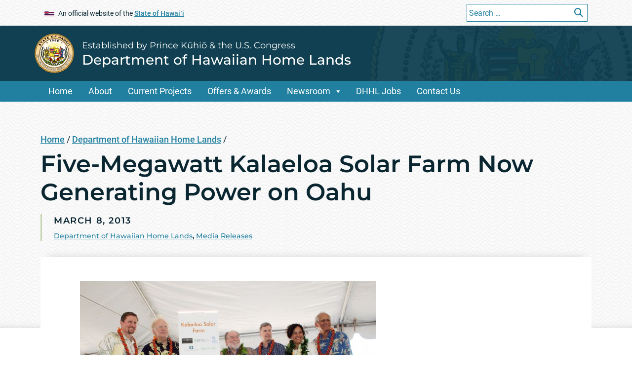

--- FILE ---
content_type: text/html; charset=UTF-8
request_url: https://dhhl.hawaii.gov/2013/03/08/five-megawatt-kalaeloa-solar-farm-now-generating-power-on-oahu/nggallery/thumbnails
body_size: 21245
content:
<!DOCTYPE html>
<html lang="en">


<head>
	<meta charset="UTF-8" />
	<meta name="viewport" content="width=device-width, initial-scale=1, shrink-to-fit=no">
			<title>Department of Hawaiian Home Lands &#124;   Five-Megawatt Kalaeloa Solar Farm Now Generating Power on Oahu</title>
		<meta name='robots' content='max-image-preview:large' />
	<style>img:is([sizes="auto" i], [sizes^="auto," i]) { contain-intrinsic-size: 3000px 1500px }</style>
	
	<meta name="title" content="Five-Megawatt Kalaeloa Solar Farm Now Generating Power on Oahu   &#124; Department of Hawaiian Home Lands">
	<meta name="description" content="Today, Hawaii Governor Neil Abercrombie will join representatives of the Department of Hawaiian Home Lands (DHHL) and Hawaiian Electric Company in a dedication ceremony for a new five-megawatt Kalaeloa Solar Farm in West Oahu. The event is hosted by Bright Plain" />
	<meta property="og:title" content="Five-Megawatt Kalaeloa Solar Farm Now Generating Power on Oahu   &#124; Department of Hawaiian Home Lands" />
<meta property="og:type" content="website" />
<meta property="og:image" content="https://dhhl.hawaii.gov/wp-content/uploads/2013/03/130308_Solar_Slider.jpg" />
	<meta name="og:description" content="Today, Hawaii Governor Neil Abercrombie will join representatives of the Department of Hawaiian Home Lands (DHHL) and Hawaiian Electric Company in a dedication ceremony for a new five-megawatt Kalaeloa Solar Farm in West Oahu. The event is hosted by Bright Plain" />
<meta property="og:url" content="https://dhhl.hawaii.gov/2013/03/08/five-megawatt-kalaeloa-solar-farm-now-generating-power-on-oahu" />
<meta name="twitter:card" content="summary"><link rel='dns-prefetch' href='//widgetlogic.org' />
<script type="text/javascript">
/* <![CDATA[ */
window._wpemojiSettings = {"baseUrl":"https:\/\/s.w.org\/images\/core\/emoji\/16.0.1\/72x72\/","ext":".png","svgUrl":"https:\/\/s.w.org\/images\/core\/emoji\/16.0.1\/svg\/","svgExt":".svg","source":{"concatemoji":"https:\/\/dhhl.hawaii.gov\/wp-includes\/js\/wp-emoji-release.min.js?ver=6.8.2"}};
/*! This file is auto-generated */
!function(s,n){var o,i,e;function c(e){try{var t={supportTests:e,timestamp:(new Date).valueOf()};sessionStorage.setItem(o,JSON.stringify(t))}catch(e){}}function p(e,t,n){e.clearRect(0,0,e.canvas.width,e.canvas.height),e.fillText(t,0,0);var t=new Uint32Array(e.getImageData(0,0,e.canvas.width,e.canvas.height).data),a=(e.clearRect(0,0,e.canvas.width,e.canvas.height),e.fillText(n,0,0),new Uint32Array(e.getImageData(0,0,e.canvas.width,e.canvas.height).data));return t.every(function(e,t){return e===a[t]})}function u(e,t){e.clearRect(0,0,e.canvas.width,e.canvas.height),e.fillText(t,0,0);for(var n=e.getImageData(16,16,1,1),a=0;a<n.data.length;a++)if(0!==n.data[a])return!1;return!0}function f(e,t,n,a){switch(t){case"flag":return n(e,"\ud83c\udff3\ufe0f\u200d\u26a7\ufe0f","\ud83c\udff3\ufe0f\u200b\u26a7\ufe0f")?!1:!n(e,"\ud83c\udde8\ud83c\uddf6","\ud83c\udde8\u200b\ud83c\uddf6")&&!n(e,"\ud83c\udff4\udb40\udc67\udb40\udc62\udb40\udc65\udb40\udc6e\udb40\udc67\udb40\udc7f","\ud83c\udff4\u200b\udb40\udc67\u200b\udb40\udc62\u200b\udb40\udc65\u200b\udb40\udc6e\u200b\udb40\udc67\u200b\udb40\udc7f");case"emoji":return!a(e,"\ud83e\udedf")}return!1}function g(e,t,n,a){var r="undefined"!=typeof WorkerGlobalScope&&self instanceof WorkerGlobalScope?new OffscreenCanvas(300,150):s.createElement("canvas"),o=r.getContext("2d",{willReadFrequently:!0}),i=(o.textBaseline="top",o.font="600 32px Arial",{});return e.forEach(function(e){i[e]=t(o,e,n,a)}),i}function t(e){var t=s.createElement("script");t.src=e,t.defer=!0,s.head.appendChild(t)}"undefined"!=typeof Promise&&(o="wpEmojiSettingsSupports",i=["flag","emoji"],n.supports={everything:!0,everythingExceptFlag:!0},e=new Promise(function(e){s.addEventListener("DOMContentLoaded",e,{once:!0})}),new Promise(function(t){var n=function(){try{var e=JSON.parse(sessionStorage.getItem(o));if("object"==typeof e&&"number"==typeof e.timestamp&&(new Date).valueOf()<e.timestamp+604800&&"object"==typeof e.supportTests)return e.supportTests}catch(e){}return null}();if(!n){if("undefined"!=typeof Worker&&"undefined"!=typeof OffscreenCanvas&&"undefined"!=typeof URL&&URL.createObjectURL&&"undefined"!=typeof Blob)try{var e="postMessage("+g.toString()+"("+[JSON.stringify(i),f.toString(),p.toString(),u.toString()].join(",")+"));",a=new Blob([e],{type:"text/javascript"}),r=new Worker(URL.createObjectURL(a),{name:"wpTestEmojiSupports"});return void(r.onmessage=function(e){c(n=e.data),r.terminate(),t(n)})}catch(e){}c(n=g(i,f,p,u))}t(n)}).then(function(e){for(var t in e)n.supports[t]=e[t],n.supports.everything=n.supports.everything&&n.supports[t],"flag"!==t&&(n.supports.everythingExceptFlag=n.supports.everythingExceptFlag&&n.supports[t]);n.supports.everythingExceptFlag=n.supports.everythingExceptFlag&&!n.supports.flag,n.DOMReady=!1,n.readyCallback=function(){n.DOMReady=!0}}).then(function(){return e}).then(function(){var e;n.supports.everything||(n.readyCallback(),(e=n.source||{}).concatemoji?t(e.concatemoji):e.wpemoji&&e.twemoji&&(t(e.twemoji),t(e.wpemoji)))}))}((window,document),window._wpemojiSettings);
/* ]]> */
</script>
<link rel='stylesheet' id='megamenustyle-css' href='https://dhhl.hawaii.gov/wp-content/themes/soh_tyler_block_editor_template_parent/assets/css/megamenu.min.css?ver=6.8.2' type='text/css' media='all' />
<style id='wp-emoji-styles-inline-css' type='text/css'>

	img.wp-smiley, img.emoji {
		display: inline !important;
		border: none !important;
		box-shadow: none !important;
		height: 1em !important;
		width: 1em !important;
		margin: 0 0.07em !important;
		vertical-align: -0.1em !important;
		background: none !important;
		padding: 0 !important;
	}
</style>
<link rel='stylesheet' id='wp-block-library-css' href='https://dhhl.hawaii.gov/wp-includes/css/dist/block-library/style.min.css?ver=6.8.2' type='text/css' media='all' />
<style id='cb-carousel-style-inline-css' type='text/css'>
.wp-block-cb-carousel .slick-slide{overflow:hidden;padding-left:7.5px;padding-right:7.5px}.wp-block-cb-carousel .slick-dots li button:not(:hover):not(:active),.wp-block-cb-carousel .slick-next:not(:hover):not(:active),.wp-block-cb-carousel .slick-prev:not(:hover):not(:active){background-color:transparent}.wp-block-cb-carousel .slick-next:before,.wp-block-cb-carousel .slick-prev:before{color:#000}.wp-block-cb-carousel.alignfull .slick-next,.wp-block-cb-carousel.alignfull .slick-prev{z-index:1}.wp-block-cb-carousel.alignfull .slick-prev{left:25px}.wp-block-cb-carousel.alignfull .slick-next{right:25px}.wp-block-cb-carousel .wp-block-cover,.wp-block-cb-carousel .wp-block-image{margin-bottom:0}.wp-block-cb-carousel .wp-block-cover.aligncenter,.wp-block-cb-carousel .wp-block-image.aligncenter{margin-left:auto!important;margin-right:auto!important}.is-layout-flex .wp-block-cb-carousel{width:100%}

</style>
<style id='cb-carousel-v2-style-inline-css' type='text/css'>
.wp-block-cb-carousel-v2{position:relative}.wp-block-cb-carousel-v2[data-cb-pagination=true] .swiper-horizontal{margin-bottom:calc(var(--wp--custom--carousel-block--pagination-bullet-size, 8px)*4)}.wp-block-cb-carousel-v2 .cb-button-next,.wp-block-cb-carousel-v2 .cb-button-prev{color:var(--wp--custom--carousel-block--navigation-color,#000);height:var(--wp--custom--carousel-block--navigation-size,22px);margin-top:calc(0px - var(--wp--custom--carousel-block--navigation-size, 22px)/2);width:calc(var(--wp--custom--carousel-block--navigation-size, 22px)/44*27)}.wp-block-cb-carousel-v2 .cb-button-next:after,.wp-block-cb-carousel-v2 .cb-button-prev:after{font-size:var(--wp--custom--carousel-block--navigation-size,22px)}.wp-block-cb-carousel-v2 .cb-button-prev,.wp-block-cb-carousel-v2.cb-rtl .cb-button-next{left:calc(var(--wp--custom--carousel-block--navigation-size, 22px)*-1/44*27 - var(--wp--custom--carousel-block--navigation-sides-offset, 10px));right:auto}.wp-block-cb-carousel-v2 .cb-button-next,.wp-block-cb-carousel-v2.cb-rtl .cb-button-prev{left:auto;right:calc(var(--wp--custom--carousel-block--navigation-size, 22px)*-1/44*27 - var(--wp--custom--carousel-block--navigation-sides-offset, 10px))}.wp-block-cb-carousel-v2.cb-rtl .cb-button-next,.wp-block-cb-carousel-v2.cb-rtl .cb-button-prev{transform:scaleX(-1)}.wp-block-cb-carousel-v2 .cb-pagination.swiper-pagination-horizontal{bottom:calc(var(--wp--custom--carousel-block--pagination-bullet-size, 8px)*-2.5);display:flex;justify-content:center;top:var(--wp--custom--carousel-block--pagination-top,auto)}.wp-block-cb-carousel-v2 .cb-pagination.swiper-pagination-horizontal.swiper-pagination-bullets .cb-pagination-bullet{margin:0 var(--wp--custom--carousel-block--pagination-bullet-horizontal-gap,4px)}.wp-block-cb-carousel-v2 .cb-pagination .cb-pagination-bullet{background:var(--wp--custom--carousel-block--pagination-bullet-color,#999);height:var(--wp--custom--carousel-block--pagination-bullet-size,8px);opacity:var(--wp--custom--carousel-block--pagination-bullet-opacity,.5);width:var(--wp--custom--carousel-block--pagination-bullet-size,8px)}.wp-block-cb-carousel-v2 .cb-pagination .cb-pagination-bullet.swiper-pagination-bullet-active{background:var(--wp--custom--carousel-block--pagination-bullet-active-color,#000);opacity:var(--wp--custom--carousel-block--pagination-bullet-active-opacity,1)}.wp-block-cb-carousel-v2.alignfull .cb-button-next,.wp-block-cb-carousel-v2.alignfull .cb-button-prev{color:var(--wp--custom--carousel-block--navigation-alignfull-color,#000)}.wp-block-cb-carousel-v2.alignfull .cb-button-prev,.wp-block-cb-carousel-v2.alignfull.cb-rtl .cb-button-next{left:var(--wp--custom--carousel-block--navigation-sides-offset,10px);right:auto}.wp-block-cb-carousel-v2.alignfull .cb-button-next,.wp-block-cb-carousel-v2.alignfull.cb-rtl .cb-button-prev{left:auto;right:var(--wp--custom--carousel-block--navigation-sides-offset,10px)}.wp-block-cb-carousel-v2 .wp-block-image{margin-bottom:var(--wp--custom--carousel-block--image-margin-bottom,0);margin-top:var(--wp--custom--carousel-block--image-margin-top,0)}.wp-block-cb-carousel-v2 .wp-block-cover{margin-bottom:var(--wp--custom--carousel-block--cover-margin-bottom,0);margin-top:var(--wp--custom--carousel-block--cover-margin-top,0)}.wp-block-cb-carousel-v2 .wp-block-cover.aligncenter,.wp-block-cb-carousel-v2 .wp-block-image.aligncenter{margin-left:auto!important;margin-right:auto!important}

</style>
<link rel='stylesheet' id='awb-css' href='https://dhhl.hawaii.gov/wp-content/plugins/advanced-backgrounds/assets/awb/awb.min.css?ver=1.12.8' type='text/css' media='all' />
<link rel='stylesheet' id='block-widget-css' href='https://dhhl.hawaii.gov/wp-content/plugins/widget-logic/block_widget/css/widget.css?ver=1724892082' type='text/css' media='all' />
<style id='global-styles-inline-css' type='text/css'>
:root{--wp--preset--aspect-ratio--square: 1;--wp--preset--aspect-ratio--4-3: 4/3;--wp--preset--aspect-ratio--3-4: 3/4;--wp--preset--aspect-ratio--3-2: 3/2;--wp--preset--aspect-ratio--2-3: 2/3;--wp--preset--aspect-ratio--16-9: 16/9;--wp--preset--aspect-ratio--9-16: 9/16;--wp--preset--color--black: #000000;--wp--preset--color--cyan-bluish-gray: #abb8c3;--wp--preset--color--white: #ffffff;--wp--preset--color--pale-pink: #f78da7;--wp--preset--color--vivid-red: #cf2e2e;--wp--preset--color--luminous-vivid-orange: #ff6900;--wp--preset--color--luminous-vivid-amber: #fcb900;--wp--preset--color--light-green-cyan: #7bdcb5;--wp--preset--color--vivid-green-cyan: #00d084;--wp--preset--color--pale-cyan-blue: #8ed1fc;--wp--preset--color--vivid-cyan-blue: #0693e3;--wp--preset--color--vivid-purple: #9b51e0;--wp--preset--gradient--vivid-cyan-blue-to-vivid-purple: linear-gradient(135deg,rgba(6,147,227,1) 0%,rgb(155,81,224) 100%);--wp--preset--gradient--light-green-cyan-to-vivid-green-cyan: linear-gradient(135deg,rgb(122,220,180) 0%,rgb(0,208,130) 100%);--wp--preset--gradient--luminous-vivid-amber-to-luminous-vivid-orange: linear-gradient(135deg,rgba(252,185,0,1) 0%,rgba(255,105,0,1) 100%);--wp--preset--gradient--luminous-vivid-orange-to-vivid-red: linear-gradient(135deg,rgba(255,105,0,1) 0%,rgb(207,46,46) 100%);--wp--preset--gradient--very-light-gray-to-cyan-bluish-gray: linear-gradient(135deg,rgb(238,238,238) 0%,rgb(169,184,195) 100%);--wp--preset--gradient--cool-to-warm-spectrum: linear-gradient(135deg,rgb(74,234,220) 0%,rgb(151,120,209) 20%,rgb(207,42,186) 40%,rgb(238,44,130) 60%,rgb(251,105,98) 80%,rgb(254,248,76) 100%);--wp--preset--gradient--blush-light-purple: linear-gradient(135deg,rgb(255,206,236) 0%,rgb(152,150,240) 100%);--wp--preset--gradient--blush-bordeaux: linear-gradient(135deg,rgb(254,205,165) 0%,rgb(254,45,45) 50%,rgb(107,0,62) 100%);--wp--preset--gradient--luminous-dusk: linear-gradient(135deg,rgb(255,203,112) 0%,rgb(199,81,192) 50%,rgb(65,88,208) 100%);--wp--preset--gradient--pale-ocean: linear-gradient(135deg,rgb(255,245,203) 0%,rgb(182,227,212) 50%,rgb(51,167,181) 100%);--wp--preset--gradient--electric-grass: linear-gradient(135deg,rgb(202,248,128) 0%,rgb(113,206,126) 100%);--wp--preset--gradient--midnight: linear-gradient(135deg,rgb(2,3,129) 0%,rgb(40,116,252) 100%);--wp--preset--font-size--small: 13px;--wp--preset--font-size--medium: 20px;--wp--preset--font-size--large: 36px;--wp--preset--font-size--x-large: 42px;--wp--preset--spacing--20: 0.44rem;--wp--preset--spacing--30: 0.67rem;--wp--preset--spacing--40: 1rem;--wp--preset--spacing--50: 1.5rem;--wp--preset--spacing--60: 2.25rem;--wp--preset--spacing--70: 3.38rem;--wp--preset--spacing--80: 5.06rem;--wp--preset--shadow--natural: 6px 6px 9px rgba(0, 0, 0, 0.2);--wp--preset--shadow--deep: 12px 12px 50px rgba(0, 0, 0, 0.4);--wp--preset--shadow--sharp: 6px 6px 0px rgba(0, 0, 0, 0.2);--wp--preset--shadow--outlined: 6px 6px 0px -3px rgba(255, 255, 255, 1), 6px 6px rgba(0, 0, 0, 1);--wp--preset--shadow--crisp: 6px 6px 0px rgba(0, 0, 0, 1);}:where(body) { margin: 0; }.wp-site-blocks > .alignleft { float: left; margin-right: 2em; }.wp-site-blocks > .alignright { float: right; margin-left: 2em; }.wp-site-blocks > .aligncenter { justify-content: center; margin-left: auto; margin-right: auto; }:where(.is-layout-flex){gap: 0.5em;}:where(.is-layout-grid){gap: 0.5em;}.is-layout-flow > .alignleft{float: left;margin-inline-start: 0;margin-inline-end: 2em;}.is-layout-flow > .alignright{float: right;margin-inline-start: 2em;margin-inline-end: 0;}.is-layout-flow > .aligncenter{margin-left: auto !important;margin-right: auto !important;}.is-layout-constrained > .alignleft{float: left;margin-inline-start: 0;margin-inline-end: 2em;}.is-layout-constrained > .alignright{float: right;margin-inline-start: 2em;margin-inline-end: 0;}.is-layout-constrained > .aligncenter{margin-left: auto !important;margin-right: auto !important;}.is-layout-constrained > :where(:not(.alignleft):not(.alignright):not(.alignfull)){margin-left: auto !important;margin-right: auto !important;}body .is-layout-flex{display: flex;}.is-layout-flex{flex-wrap: wrap;align-items: center;}.is-layout-flex > :is(*, div){margin: 0;}body .is-layout-grid{display: grid;}.is-layout-grid > :is(*, div){margin: 0;}body{padding-top: 0px;padding-right: 0px;padding-bottom: 0px;padding-left: 0px;}a:where(:not(.wp-element-button)){text-decoration: underline;}:root :where(.wp-element-button, .wp-block-button__link){background-color: #32373c;border-width: 0;color: #fff;font-family: inherit;font-size: inherit;line-height: inherit;padding: calc(0.667em + 2px) calc(1.333em + 2px);text-decoration: none;}.has-black-color{color: var(--wp--preset--color--black) !important;}.has-cyan-bluish-gray-color{color: var(--wp--preset--color--cyan-bluish-gray) !important;}.has-white-color{color: var(--wp--preset--color--white) !important;}.has-pale-pink-color{color: var(--wp--preset--color--pale-pink) !important;}.has-vivid-red-color{color: var(--wp--preset--color--vivid-red) !important;}.has-luminous-vivid-orange-color{color: var(--wp--preset--color--luminous-vivid-orange) !important;}.has-luminous-vivid-amber-color{color: var(--wp--preset--color--luminous-vivid-amber) !important;}.has-light-green-cyan-color{color: var(--wp--preset--color--light-green-cyan) !important;}.has-vivid-green-cyan-color{color: var(--wp--preset--color--vivid-green-cyan) !important;}.has-pale-cyan-blue-color{color: var(--wp--preset--color--pale-cyan-blue) !important;}.has-vivid-cyan-blue-color{color: var(--wp--preset--color--vivid-cyan-blue) !important;}.has-vivid-purple-color{color: var(--wp--preset--color--vivid-purple) !important;}.has-black-background-color{background-color: var(--wp--preset--color--black) !important;}.has-cyan-bluish-gray-background-color{background-color: var(--wp--preset--color--cyan-bluish-gray) !important;}.has-white-background-color{background-color: var(--wp--preset--color--white) !important;}.has-pale-pink-background-color{background-color: var(--wp--preset--color--pale-pink) !important;}.has-vivid-red-background-color{background-color: var(--wp--preset--color--vivid-red) !important;}.has-luminous-vivid-orange-background-color{background-color: var(--wp--preset--color--luminous-vivid-orange) !important;}.has-luminous-vivid-amber-background-color{background-color: var(--wp--preset--color--luminous-vivid-amber) !important;}.has-light-green-cyan-background-color{background-color: var(--wp--preset--color--light-green-cyan) !important;}.has-vivid-green-cyan-background-color{background-color: var(--wp--preset--color--vivid-green-cyan) !important;}.has-pale-cyan-blue-background-color{background-color: var(--wp--preset--color--pale-cyan-blue) !important;}.has-vivid-cyan-blue-background-color{background-color: var(--wp--preset--color--vivid-cyan-blue) !important;}.has-vivid-purple-background-color{background-color: var(--wp--preset--color--vivid-purple) !important;}.has-black-border-color{border-color: var(--wp--preset--color--black) !important;}.has-cyan-bluish-gray-border-color{border-color: var(--wp--preset--color--cyan-bluish-gray) !important;}.has-white-border-color{border-color: var(--wp--preset--color--white) !important;}.has-pale-pink-border-color{border-color: var(--wp--preset--color--pale-pink) !important;}.has-vivid-red-border-color{border-color: var(--wp--preset--color--vivid-red) !important;}.has-luminous-vivid-orange-border-color{border-color: var(--wp--preset--color--luminous-vivid-orange) !important;}.has-luminous-vivid-amber-border-color{border-color: var(--wp--preset--color--luminous-vivid-amber) !important;}.has-light-green-cyan-border-color{border-color: var(--wp--preset--color--light-green-cyan) !important;}.has-vivid-green-cyan-border-color{border-color: var(--wp--preset--color--vivid-green-cyan) !important;}.has-pale-cyan-blue-border-color{border-color: var(--wp--preset--color--pale-cyan-blue) !important;}.has-vivid-cyan-blue-border-color{border-color: var(--wp--preset--color--vivid-cyan-blue) !important;}.has-vivid-purple-border-color{border-color: var(--wp--preset--color--vivid-purple) !important;}.has-vivid-cyan-blue-to-vivid-purple-gradient-background{background: var(--wp--preset--gradient--vivid-cyan-blue-to-vivid-purple) !important;}.has-light-green-cyan-to-vivid-green-cyan-gradient-background{background: var(--wp--preset--gradient--light-green-cyan-to-vivid-green-cyan) !important;}.has-luminous-vivid-amber-to-luminous-vivid-orange-gradient-background{background: var(--wp--preset--gradient--luminous-vivid-amber-to-luminous-vivid-orange) !important;}.has-luminous-vivid-orange-to-vivid-red-gradient-background{background: var(--wp--preset--gradient--luminous-vivid-orange-to-vivid-red) !important;}.has-very-light-gray-to-cyan-bluish-gray-gradient-background{background: var(--wp--preset--gradient--very-light-gray-to-cyan-bluish-gray) !important;}.has-cool-to-warm-spectrum-gradient-background{background: var(--wp--preset--gradient--cool-to-warm-spectrum) !important;}.has-blush-light-purple-gradient-background{background: var(--wp--preset--gradient--blush-light-purple) !important;}.has-blush-bordeaux-gradient-background{background: var(--wp--preset--gradient--blush-bordeaux) !important;}.has-luminous-dusk-gradient-background{background: var(--wp--preset--gradient--luminous-dusk) !important;}.has-pale-ocean-gradient-background{background: var(--wp--preset--gradient--pale-ocean) !important;}.has-electric-grass-gradient-background{background: var(--wp--preset--gradient--electric-grass) !important;}.has-midnight-gradient-background{background: var(--wp--preset--gradient--midnight) !important;}.has-small-font-size{font-size: var(--wp--preset--font-size--small) !important;}.has-medium-font-size{font-size: var(--wp--preset--font-size--medium) !important;}.has-large-font-size{font-size: var(--wp--preset--font-size--large) !important;}.has-x-large-font-size{font-size: var(--wp--preset--font-size--x-large) !important;}
:where(.wp-block-post-template.is-layout-flex){gap: 1.25em;}:where(.wp-block-post-template.is-layout-grid){gap: 1.25em;}
:where(.wp-block-columns.is-layout-flex){gap: 2em;}:where(.wp-block-columns.is-layout-grid){gap: 2em;}
:root :where(.wp-block-pullquote){font-size: 1.5em;line-height: 1.6;}
</style>
<link rel='stylesheet' id='collapscore-css-css' href='https://dhhl.hawaii.gov/wp-content/plugins/jquery-collapse-o-matic/css/core_style.css?ver=1.0' type='text/css' media='all' />
<link rel='stylesheet' id='collapseomatic-css-css' href='https://dhhl.hawaii.gov/wp-content/plugins/jquery-collapse-o-matic/css/light_style.css?ver=1.6' type='text/css' media='all' />
<link rel='stylesheet' id='simple_announcer_style-css' href='https://dhhl.hawaii.gov/wp-content/plugins/simple_announcer/includes/css/simple_announcer_style.css?ver=6.8.2' type='text/css' media='screen' />
<link rel='stylesheet' id='scp_style-css' href='https://dhhl.hawaii.gov/wp-content/plugins/simple_category_posts/scp_style.css?ver=6.8.2' type='text/css' media='screen' />
<link rel='stylesheet' id='ngg_trigger_buttons-css' href='https://dhhl.hawaii.gov/wp-content/plugins/nextgen-gallery/static/GalleryDisplay/trigger_buttons.css?ver=3.59.12' type='text/css' media='all' />
<link rel='stylesheet' id='shutter-0-css' href='https://dhhl.hawaii.gov/wp-content/plugins/nextgen-gallery/static/Lightbox/shutter/shutter.css?ver=3.59.12' type='text/css' media='all' />
<link rel='stylesheet' id='fontawesome_v4_shim_style-css' href='https://dhhl.hawaii.gov/wp-content/plugins/nextgen-gallery/static/FontAwesome/css/v4-shims.min.css?ver=6.8.2' type='text/css' media='all' />
<link rel='stylesheet' id='fontawesome-css' href='https://dhhl.hawaii.gov/wp-content/plugins/nextgen-gallery/static/FontAwesome/css/all.min.css?ver=6.8.2' type='text/css' media='all' />
<link rel='stylesheet' id='nextgen_pagination_style-css' href='https://dhhl.hawaii.gov/wp-content/plugins/nextgen-gallery/static/GalleryDisplay/pagination_style.css?ver=3.59.12' type='text/css' media='all' />
<link rel='stylesheet' id='nextgen_basic_thumbnails_style-css' href='https://dhhl.hawaii.gov/wp-content/plugins/nextgen-gallery/static/Thumbnails/nextgen_basic_thumbnails.css?ver=3.59.12' type='text/css' media='all' />
<link rel='stylesheet' id='bootstrapstyle-css' href='https://dhhl.hawaii.gov/wp-content/themes/soh_tyler_block_editor_template_parent/assets/css/bootstrap.min.css?ver=6.8.2' type='text/css' media='all' />
<link rel='stylesheet' id='style-css' href='https://dhhl.hawaii.gov/wp-content/themes/soh_tyler_block_editor_template_parent/style.css?ver=6.8.2' type='text/css' media='all' />
<link rel='stylesheet' id='dashicons-css' href='https://dhhl.hawaii.gov/wp-includes/css/dashicons.min.css?ver=6.8.2' type='text/css' media='all' />
<style id='kadence-blocks-global-variables-inline-css' type='text/css'>
:root {--global-kb-font-size-sm:clamp(0.8rem, 0.73rem + 0.217vw, 0.9rem);--global-kb-font-size-md:clamp(1.1rem, 0.995rem + 0.326vw, 1.25rem);--global-kb-font-size-lg:clamp(1.75rem, 1.576rem + 0.543vw, 2rem);--global-kb-font-size-xl:clamp(2.25rem, 1.728rem + 1.63vw, 3rem);--global-kb-font-size-xxl:clamp(2.5rem, 1.456rem + 3.26vw, 4rem);--global-kb-font-size-xxxl:clamp(2.75rem, 0.489rem + 7.065vw, 6rem);}:root {--global-palette1: #3182CE;--global-palette2: #2B6CB0;--global-palette3: #1A202C;--global-palette4: #2D3748;--global-palette5: #4A5568;--global-palette6: #718096;--global-palette7: #EDF2F7;--global-palette8: #F7FAFC;--global-palette9: #ffffff;}
</style>
<link rel='stylesheet' id='__EPYT__style-css' href='https://dhhl.hawaii.gov/wp-content/plugins/youtube-embed-plus/styles/ytprefs.min.css?ver=14.2.3' type='text/css' media='all' />
<style id='__EPYT__style-inline-css' type='text/css'>

                .epyt-gallery-thumb {
                        width: 33.333%;
                }
                
</style>
<!--n2css--><!--n2js--><script type="text/javascript" src="https://dhhl.hawaii.gov/wp-includes/js/jquery/jquery.min.js?ver=3.7.1" id="jquery-core-js"></script>
<script type="text/javascript" src="https://dhhl.hawaii.gov/wp-includes/js/jquery/jquery-migrate.min.js?ver=3.4.1" id="jquery-migrate-js"></script>
<script type="text/javascript" id="photocrati_ajax-js-extra">
/* <![CDATA[ */
var photocrati_ajax = {"url":"https:\/\/dhhl.hawaii.gov\/index.php?photocrati_ajax=1","rest_url":"https:\/\/dhhl.hawaii.gov\/wp-json\/","wp_home_url":"https:\/\/dhhl.hawaii.gov","wp_site_url":"https:\/\/dhhl.hawaii.gov","wp_root_url":"https:\/\/dhhl.hawaii.gov","wp_plugins_url":"https:\/\/dhhl.hawaii.gov\/wp-content\/plugins","wp_content_url":"https:\/\/dhhl.hawaii.gov\/wp-content","wp_includes_url":"https:\/\/dhhl.hawaii.gov\/wp-includes\/","ngg_param_slug":"nggallery","rest_nonce":"432c87cc91"};
/* ]]> */
</script>
<script type="text/javascript" src="https://dhhl.hawaii.gov/wp-content/plugins/nextgen-gallery/static/Legacy/ajax.min.js?ver=3.59.12" id="photocrati_ajax-js"></script>
<script type="text/javascript" src="https://dhhl.hawaii.gov/wp-content/plugins/nextgen-gallery/static/FontAwesome/js/v4-shims.min.js?ver=5.3.1" id="fontawesome_v4_shim-js"></script>
<script type="text/javascript" defer crossorigin="anonymous" data-auto-replace-svg="false" data-keep-original-source="false" data-search-pseudo-elements src="https://dhhl.hawaii.gov/wp-content/plugins/nextgen-gallery/static/FontAwesome/js/all.min.js?ver=5.3.1" id="fontawesome-js"></script>
<script type="text/javascript" src="https://dhhl.hawaii.gov/wp-content/plugins/nextgen-gallery/static/Thumbnails/nextgen_basic_thumbnails.js?ver=3.59.12" id="nextgen_basic_thumbnails_script-js"></script>
<script type="text/javascript" src="https://dhhl.hawaii.gov/wp-content/plugins/nextgen-gallery/static/Thumbnails/ajax_pagination.js?ver=3.59.12" id="nextgen-basic-thumbnails-ajax-pagination-js"></script>
<script type="text/javascript" id="ai-js-js-extra">
/* <![CDATA[ */
var MyAjax = {"ajaxurl":"https:\/\/dhhl.hawaii.gov\/wp-admin\/admin-ajax.php","security":"acee77282e"};
/* ]]> */
</script>
<script type="text/javascript" src="https://dhhl.hawaii.gov/wp-content/plugins/advanced-iframe/js/ai.min.js?ver=1" id="ai-js-js"></script>
<script type="text/javascript" id="__ytprefs__-js-extra">
/* <![CDATA[ */
var _EPYT_ = {"ajaxurl":"https:\/\/dhhl.hawaii.gov\/wp-admin\/admin-ajax.php","security":"a79a0ebfad","gallery_scrolloffset":"20","eppathtoscripts":"https:\/\/dhhl.hawaii.gov\/wp-content\/plugins\/youtube-embed-plus\/scripts\/","eppath":"https:\/\/dhhl.hawaii.gov\/wp-content\/plugins\/youtube-embed-plus\/","epresponsiveselector":"[\"iframe.__youtube_prefs__\",\"iframe[src*='youtube.com']\",\"iframe[src*='youtube-nocookie.com']\",\"iframe[data-ep-src*='youtube.com']\",\"iframe[data-ep-src*='youtube-nocookie.com']\",\"iframe[data-ep-gallerysrc*='youtube.com']\"]","epdovol":"1","version":"14.2.3","evselector":"iframe.__youtube_prefs__[src], iframe[src*=\"youtube.com\/embed\/\"], iframe[src*=\"youtube-nocookie.com\/embed\/\"]","ajax_compat":"","maxres_facade":"eager","ytapi_load":"light","pause_others":"","stopMobileBuffer":"1","facade_mode":"","not_live_on_channel":""};
/* ]]> */
</script>
<script type="text/javascript" src="https://dhhl.hawaii.gov/wp-content/plugins/youtube-embed-plus/scripts/ytprefs.min.js?ver=14.2.3" id="__ytprefs__-js"></script>
<script type="text/javascript" id="__ytprefs__-js-after">
/* <![CDATA[ */
(function () {
                if (window._EPYT_ && window._EPYT_.evselector) {
                    var selectors = window._EPYT_.evselector.split(", ");
                    window._EPYT_.evselector = "";

                    for (var k = 0; k < selectors.length; k++) {
                        if (window._EPYT_.evselector) {
                            window._EPYT_.evselector += ", ";
                        }
                        window._EPYT_.evselector += ":not([id*=\"jarallax-container\"]) > " + selectors[k];
                    }
                }
            }());
/* ]]> */
</script>
<link rel="https://api.w.org/" href="https://dhhl.hawaii.gov/wp-json/" /><link rel="alternate" title="JSON" type="application/json" href="https://dhhl.hawaii.gov/wp-json/wp/v2/posts/5460" /><link rel="EditURI" type="application/rsd+xml" title="RSD" href="https://dhhl.hawaii.gov/xmlrpc.php?rsd" />

<link rel="canonical" href="https://dhhl.hawaii.gov/2013/03/08/five-megawatt-kalaeloa-solar-farm-now-generating-power-on-oahu/" />
<link rel='shortlink' href='https://dhhl.hawaii.gov/?p=5460' />
<link rel="alternate" title="oEmbed (JSON)" type="application/json+oembed" href="https://dhhl.hawaii.gov/wp-json/oembed/1.0/embed?url=https%3A%2F%2Fdhhl.hawaii.gov%2F2013%2F03%2F08%2Ffive-megawatt-kalaeloa-solar-farm-now-generating-power-on-oahu%2F" />
<link rel="alternate" title="oEmbed (XML)" type="text/xml+oembed" href="https://dhhl.hawaii.gov/wp-json/oembed/1.0/embed?url=https%3A%2F%2Fdhhl.hawaii.gov%2F2013%2F03%2F08%2Ffive-megawatt-kalaeloa-solar-farm-now-generating-power-on-oahu%2F&#038;format=xml" />
<!-- Stream WordPress user activity plugin v4.1.1 -->
<link id='MediaRSS' rel='alternate' type='application/rss+xml' title='NextGEN Gallery RSS Feed' href='https://dhhl.hawaii.gov/wp-content/plugins/nextgen-gallery/src/Legacy/xml/media-rss.php' />
<link rel="preload" href="/wp-includes/js/wp-emoji-release.min.js?ver=6.8.2" as="script"><link rel="preload" href="/wp-includes/js/jquery/jquery.min.js?ver=3.7.1" as="script"><link rel="preload" href="/wp-includes/js/jquery/jquery-migrate.min.js?ver=3.4.1" as="script"><link rel="preload" href="/wp-content/plugins/nextgen-gallery/static/Legacy/ajax.min.js?ver=3.59.12" as="script"><link rel="preload" href="/wp-content/plugins/nextgen-gallery/static/FontAwesome/js/v4-shims.min.js?ver=5.3.1" as="script"><link rel="preload" href="/wp-content/plugins/nextgen-gallery/static/FontAwesome/js/all.min.js?ver=5.3.1" as="script"><link rel="preload" href="/wp-content/themes/soh_tyler_block_editor_template_parent/assets/css/megamenu.min.css?ver=6.8.2" as="style"><link rel="preload" href="/wp-includes/css/dist/block-library/style.min.css?ver=6.8.2" as="style"><link rel="preload" href="/wp-content/plugins/advanced-backgrounds/assets/awb/awb.min.css?ver=1.12.8" as="style"><link rel="preload" href="/wp-content/plugins/widget-logic/block_widget/css/widget.css?ver=1724892082" as="style"><link rel="preload" href="/wp-content/plugins/jquery-collapse-o-matic/css/core_style.css?ver=1.0" as="style"><link rel="preload" href="/wp-content/plugins/jquery-collapse-o-matic/css/light_style.css?ver=1.6" as="style"><link rel="preload" href="/wp-content/plugins/simple_announcer/includes/css/simple_announcer_style.css?ver=6.8.2" as="style"><link rel="preload" href="/wp-content/plugins/simple_category_posts/scp_style.css?ver=6.8.2" as="style"><link rel="preload" href="/wp-content/plugins/nextgen-gallery/static/GalleryDisplay/trigger_buttons.css?ver=3.59.12" as="style"><link rel="preload" href="/wp-content/plugins/nextgen-gallery/static/Lightbox/shutter/shutter.css?ver=3.59.12" as="style"><link rel="preload" href="/wp-content/plugins/nextgen-gallery/static/FontAwesome/css/v4-shims.min.css?ver=6.8.2" as="style"><link rel="preload" href="/wp-content/plugins/nextgen-gallery/static/FontAwesome/css/all.min.css?ver=6.8.2" as="style"><link rel="preload" href="/wp-content/plugins/nextgen-gallery/static/GalleryDisplay/pagination_style.css?ver=3.59.12" as="style"><link rel="preload" href="/wp-content/plugins/nextgen-gallery/static/Thumbnails/nextgen_basic_thumbnails.css?ver=3.59.12" as="style"><link rel="preload" href="/wp-content/themes/soh_tyler_block_editor_template_parent/assets/css/bootstrap.min.css?ver=6.8.2" as="style"><link rel="preload" href="/wp-content/themes/soh_tyler_block_editor_template_parent/style.css?ver=6.8.2" as="style"><link rel="preload" href="/wp-includes/css/dashicons.min.css?ver=6.8.2" as="style"><link rel="preload" href="/wp-content/plugins/youtube-embed-plus/styles/ytprefs.min.css?ver=14.2.3" as="style">    <!-- Global site tag (gtag.js) - Google Analytics -->
    <script async src="https://www.googletagmanager.com/gtag/js?id=G-EFLMW2ZNPB"></script>
    <script>
        window.dataLayer = window.dataLayer || [];
        function gtag(){dataLayer.push(arguments);}
        gtag('js', new Date()); gtag('config', 'G-EFLMW2ZNPB');
    </script>	<link rel="stylesheet" href="https://dhhl.hawaii.gov/wp-content/themes/soh_tyler_block_editor_template_parent/assets/css/print.css" media="print" />
					<link rel="icon" href="https://dhhl.hawaii.gov/wp-content/themes/soh_tyler_block_editor_template_parent/favicon.ico">
	</head>

<body id="post_5460" class="wp-singular post-template-default single single-post postid-5460 single-format-standard wp-embed-responsive wp-theme-soh_tyler_block_editor_template_parent post-template post-template-template-fullwidth-php" >

	<a class="skip-to-main" href="#main">Skip to Main Content</a>

	<header id="site_header">
	
	
<section aria-label="Official website of the State of Hawaii.">
		<div id="header-top" class="d-flex flex-column">
		<div class="container d-inline-flex d-md-flex mb-1 mb-md-0">
			<div class="me-auto m-2 align-self-center">
			
<span class="xsmall d-lg-none me-4"><img src="https://dhhl.hawaii.gov/wp-content/themes/soh_tyler_block_editor_template_parent/assets/images/Flag_of_Hawaii.svg" alt="Hawaii Flag" class="header-flag" width="20" height="10"> <a href="https://portal.ehawaii.gov/" target="_blank">Hawaii.gov</a></span>
<span class="xsmall d-none d-lg-inline-block me-4"><img src="https://dhhl.hawaii.gov/wp-content/themes/soh_tyler_block_editor_template_parent/assets/images/Flag_of_Hawaii.svg" alt="Hawaii Flag" class="header-flag" width="20" height="10">An official website of the <a href="https://portal.ehawaii.gov/" target="_blank" class="soh-portal-link">State of Hawaiʻi</a></span>
			
			</div>
			<button id="openSearch" class="btn d-md-none mt-1 mt-md-2" aria-controls="header-search"><i class="fa-solid fa-magnifying-glass" title="Open Search"></i></button>

			<div class="d-none d-md-inline-flex" id="header-search">
				<form role="search" method="get" class="search-form m-2 d-flex" action="https://dhhl.hawaii.gov/">
					<label class="me-auto" for="sMain">
					  <span class="screen-reader-text">Search for:</span>
						<input type="search" id="sMain" class="form-control search-field" placeholder="Search …" value="" name="s" title="Search for:" />
					</label>
        								<button type="submit" class="search-submit" value="Search"><i class="fa-solid fa-magnifying-glass" title="Search"></i></button>
				</form>
			</div>

			
			
		</div>

		<div id="search-top" class="container d-md-none mb-1">
			<form role="search" method="get" class="search-form d-flex" action="https://dhhl.hawaii.gov/">
				<label class="flex-grow-1" for="sMobile">
				  <span class="screen-reader-text">Search for:</span>
					<input type="search" id="sMobile" class="search-field" placeholder="Search …" value="" name="s" title="Search for:" />
				</label>
      							<button type="submit" class="search-submit" value="Search"><i class="fa-solid fa-magnifying-glass" title="Search"></i></button>
			</form>
		</div>

		
	</div>

		
		
		
</section>	
	
<div id="header" class="navbar-mobile-gets-fixed">
	<div id="header-inner">
	<div class="container header-content">
		<a href="https://dhhl.hawaii.gov" class="site-logo-link"><img src="https://dhhl.hawaii.gov/wp-content/themes/soh_tyler_block_editor_template_parent/assets/images/Hawaii_State_Seal.png" alt="Hawaii State Seal" id="header-seal"></a>		<div class="site-info flex-grow-1">
			<span class="site-subtitle">Established by Prince Kūhiō &amp; the U.S. Congress</span>
			<span class="site-title"><a href="https://dhhl.hawaii.gov">Department of Hawaiian Home Lands</a></span>
					</div>
		<div class="navbar navbar-dark navbar-expand-md"> 
			<button class="navbar-toggler ty-mega-menu-toggle" type="button" data-bs-toggle="collapse" data-bs-target="#navbarSupportedContent" aria-controls="navbarSupportedContent" aria-expanded="false" aria-label="Toggle navigation"> 
				<span class="navbar-toggler-icon"></span> 
			</button> 
		</div>
	</div>
	</div>
	
	
<nav id="nav_main" class="navbar navbar-gets-fixed navbar-expand-md"> 
	<div class="container"> 
		<div id="navbarSupportedContent" class="collapse navbar-collapse"><ul id="menu-main" class="navbar-nav me-auto"><li itemscope="itemscope" itemtype="https://www.schema.org/SiteNavigationElement" id="menu-item-5089" class="menu-item menu-item-type-post_type menu-item-object-page menu-item-home menu-item-5089 nav-item"><a title="Home" href="https://dhhl.hawaii.gov/" class="nav-link">Home</a></li>
<li itemscope="itemscope" itemtype="https://www.schema.org/SiteNavigationElement" id="menu-item-35293" class="menu-item menu-item-type-post_type menu-item-object-page menu-item-35293 nav-item"><a title="About" href="https://dhhl.hawaii.gov/about/" class="nav-link">About</a></li>
<li itemscope="itemscope" itemtype="https://www.schema.org/SiteNavigationElement" id="menu-item-28223" class="menu-item menu-item-type-post_type menu-item-object-page menu-item-28223 nav-item"><a title="Current Projects" href="https://dhhl.hawaii.gov/current-projects/" class="nav-link">Current Projects</a></li>
<li itemscope="itemscope" itemtype="https://www.schema.org/SiteNavigationElement" id="menu-item-12698" class="menu-item menu-item-type-post_type menu-item-object-page menu-item-12698 nav-item"><a title="Offers &amp; Awards" href="https://dhhl.hawaii.gov/awards/" class="nav-link">Offers &amp; Awards</a></li>
<li itemscope="itemscope" itemtype="https://www.schema.org/SiteNavigationElement" id="menu-item-16176" class="menu-item menu-item-type-post_type menu-item-object-page menu-item-has-children dropdown menu-item-16176 nav-item"><button title="Newsroom" type="button" aria-haspopup="true" aria-expanded="false" class="dropdown-toggle nav-link" id="menu-item-dropdown-16176" data-bs-toggle="dropdown">Newsroom</button>
<ul class="dropdown-menu"  role="menu">
	<li itemscope="itemscope" itemtype="https://www.schema.org/SiteNavigationElement" id="menu-item-36090" class="menu-item menu-item-type-taxonomy menu-item-object-category menu-item-36090 nav-item"><a title="Media Releases" href="https://dhhl.hawaii.gov/category/media-releases/" class="dropdown-item">Media Releases</a></li>
	<li itemscope="itemscope" itemtype="https://www.schema.org/SiteNavigationElement" id="menu-item-16254" class="menu-item menu-item-type-taxonomy menu-item-object-category menu-item-16254 nav-item"><a title="Public Notice" href="https://dhhl.hawaii.gov/category/public-notice/" class="dropdown-item">Public Notice</a></li>
	<li itemscope="itemscope" itemtype="https://www.schema.org/SiteNavigationElement" id="menu-item-16233" class="menu-item menu-item-type-post_type menu-item-object-page menu-item-16233 nav-item"><a title="DHHL In the News" href="https://dhhl.hawaii.gov/newsroom/in-the-news/" class="dropdown-item">DHHL In the News</a></li>
	<li itemscope="itemscope" itemtype="https://www.schema.org/SiteNavigationElement" id="menu-item-5155" class="menu-item menu-item-type-post_type menu-item-object-page menu-item-5155 nav-item"><a title="Annual Reports" href="https://dhhl.hawaii.gov/newsroom/annual-reports/" class="dropdown-item">Annual Reports</a></li>
</ul>
</li>
<li itemscope="itemscope" itemtype="https://www.schema.org/SiteNavigationElement" id="menu-item-36458" class="menu-item menu-item-type-post_type menu-item-object-page menu-item-36458 nav-item"><a title="DHHL Jobs" href="https://dhhl.hawaii.gov/employment/" class="nav-link">DHHL Jobs</a></li>
<li itemscope="itemscope" itemtype="https://www.schema.org/SiteNavigationElement" id="menu-item-29859" class="menu-item menu-item-type-post_type menu-item-object-page menu-item-29859 nav-item"><a title="Contact Us" href="https://dhhl.hawaii.gov/contact/" class="nav-link">Contact Us</a></li>
</ul></div> 
	</div> 
</nav> 			
</div>
	</header>
	
	<main>
		<div id="main" tabindex="-1">
<article id="post-5460">
  <header>
    <div id="container_decorator">
      <div class="container">
        <div id="crumbs"><a href="https://dhhl.hawaii.gov">Home</a> / <a href="https://dhhl.hawaii.gov/category/dhhl/">Department of Hawaiian Home Lands</a> / </div>        <h1>Five-Megawatt Kalaeloa Solar Farm Now Generating Power on Oahu</h1>
        <div class="sub-section published-date text-uppercase">
          March 8, 2013          </br><div class="category-list"><div class="category-list-text">Categories:&nbsp;</div><a href="https://dhhl.hawaii.gov/category/dhhl/">Department of Hawaiian Home Lands</a>, <a href="https://dhhl.hawaii.gov/category/releases/">Media Releases</a></div>        </div>
      </div>
    </div>
  </header>

  
<div class="container">
	<div id="container_main">
	<div id="attachment_5462" style="width: 610px" class="wp-caption aligncenter"><a href="https://dhhl.hawaii.gov/wp-content/uploads/2013/03/130308_Solar.jpg"><img fetchpriority="high" decoding="async" aria-describedby="caption-attachment-5462" class="size-large wp-image-5462" src="https://dhhl.hawaii.gov/wp-content/uploads/2013/03/130308_Solar-600x400.jpg" alt="The caption goes here..." width="600" height="400" srcset="https://dhhl.hawaii.gov/wp-content/uploads/2013/03/130308_Solar-600x400.jpg 600w, https://dhhl.hawaii.gov/wp-content/uploads/2013/03/130308_Solar-150x100.jpg 150w, https://dhhl.hawaii.gov/wp-content/uploads/2013/03/130308_Solar-300x200.jpg 300w" sizes="(max-width: 600px) 100vw, 600px" /></a><p id="caption-attachment-5462" class="wp-caption-text">Gov. Abercrombie threw the ceremonial switch at todayʻs dedication of a five-megawatt solar farm, which is now generating not only electricity, but revenues which DHHL will use to further its mission. Photo: Blaine Fergerstrom</p></div>
<p>FOR IMMEDIATE RELEASE</p>
<h3 style="text-align: center;">Five-Megawatt Kalaeloa Solar Farm Now Generating Power on Oahu</h3>
<p>HONOLULU, March 8, 2013 – Today, Hawaii Governor Neil Abercrombie will join representatives of the Department of Hawaiian Home Lands (DHHL) and Hawaiian Electric Company in a dedication ceremony for a new five-megawatt Kalaeloa Solar Farm in West Oahu. The event is hosted by Bright Plain</p>
<p>Renewable Energy, L.L.C. (BPRE), which manages the solar farm, and SunPower Corp. (NASDAQ: SPWR), which designed and built the project. The Kalaeloa Solar Farm was acquired in November 2012 by an affiliate of D. E. Shaw Renewable Investments, L.L.C. in partnership with BPRE.</p>
<p>“Hawaii has growing energy demand and abundant sunshine, and it makes sense for the state to maximize our use of this clean, reliable and affordable solar resource,” said Governor Abercrombie. “I applaud partners Bright Plain Renewable Energy, SunPower, Hawaiian Electric Company, and the Department of Hawaiian Home Lands for uniting to build this project. As the largest, most productive solar farm on Oahu to date, it will have significant positive impact on the state’s renewable portfolio standards goal of 40 percent by 2030.”</p>
<p>“Solar is a valuable source of power and attractive investment opportunity, particularly in Hawaii, as it cleanly and reliably serves our growing energy demand without imported fossil fuels, while providing a predictable, low risk return to investors over a long period of time,” said David Buzby, CEO of BPRE.</p>
<p>“We’re confident that, with SunPower’s leading solar power plant technology, this project will benefit the residents of Oahu for years to come.”</p>
<p>At the 36-acre site, SunPower installed high-efficiency SunPower solar panels on a SunPower® T0 Tracker system. The Tracker positions solar panels to follow the sun’s movement during the day, increasing sunlight capture by up to 25 percent over conventional fixed-tilt systems, while significantly reducing land requirements.</p>
<p>“Solar power in Hawaii is cost competitive with other electricity sources,” said SunPower CEO Tom Werner. “This project will generate power economically for Hawaiian Electric’s customers every year for the next 20 years. With more than one gigawatt of SunPower solar power plants operating worldwide, our high-efficiency, highly reliable Maxeon solar cell technology will ensure the guaranteed performance of the Kalaeloa Solar Farm.”</p>
<p>The solar farm is the first utility-scale solar project on state land, located on 36-acres leased from the Department of Hawaiian Home Lands.</p>
<p>“The Kalaeloa Solar Farm is the department’s first large-scale, commercial venture in renewable energy,” said Jobie Masagatani, newly-confirmed Chair of the Hawaiian Homes Commission and Director of the Department of Hawaiian Home Lands. “As part of Governor Abercrombie’s ‘New Day’ plan, this project not only supplies clean, renewable energy for Hawai‘i, but also helps our native Hawaiian beneficiaries by providing DHHL with much-needed revenue to continue its mission of returning native Hawaiians to the land.”</p>
<p>“We welcome the completion of this solar facility, part of Hawaiian Electric’s continuing effort to add renewable energy to our island grids,” said Robbie Alm, Hawaiian Electric executive vice president. “Hawaii leads the nation in solar watts per person, much of it generated by customer-sited roof-top PV arrays. This and other utility-scale projects will help Hawaii maintain our solar leadership and reduce our unsustainable and expensive dependence on imported oil.”</p>
<p>Hawaiian Electric will buy the power produced by the solar farm under a fixed-price contract for 20 years. Construction on the project began in July 2012, and it was operational in December.</p>
<p>According to estimates provided by the U.S. Environmental Protection Agency, the solar farm will produce enough renewable power to avoid almost 9,500 tons of carbon dioxide emissions per year, equivalent to eliminating the consumption of approximately 400,000 barrels of oil over the 20-year term of the power purchase agreement.</p>
<p><strong>About Bright Plain Renewable Energy, L.L.C.</strong></p>
<p>BPRE was founded in 2011 by industry veterans David Buzby and William Lee as a pure play operating platform to acquire and manage solar projects across North America. By building lasting relationships with project developers and providing efficient and knowledgeable capital, BPRE is enabling the growth of the solar industry. Likewise, BPRE’s strategic investors benefit from direct investment in long term assets and stable cash flows. BPRE invests in distributed and utility scale projects supported by PPAs with commercial, industrial, municipal or utility clients.</p>
<p><strong>About SunPower</strong></p>
<p>SunPower Corp. (NASDAQ: SPWR) designs, manufactures and delivers the highest efficiency, highest reliability solar panels and systems available today. Residential, business, government and utility customers rely on the company’s quarter century of experience and guaranteed performance to provide maximum return on investment throughout the life of the solar system. Headquartered in San Jose, Calif., SunPower has offices in North America, Europe, Australia, Africa and Asia. For more information, visit <a href="https://www.sunpowercorp.com" target="_blank" rel="noopener noreferrer">www.sunpowercorp.com</a>.</p>
<p><strong>About D. E. Shaw Renewable Investments, L.L.C.</strong></p>
<p>D. E. Shaw Renewable Investments (DESRI) and its affiliates acquire long-term contracted renewable energy assets in North America. DESRI is a member of the D. E. Shaw group, a global investment and technology development firm with more than 1,000 employees, approximately $28 billion in investment capital as of January 1, 2013, and offices in North America, Europe, and Asia.</p>
<p>SunPower is a registered trademark of SunPower Corp. All other trademarks are the property of their respective owners.</p>
<!-- default-view.php -->
<div
	class="ngg-galleryoverview default-view
		"
	id="ngg-gallery-c23ebff7ddbf0b2e1a4ac34312232cf9-1">

		<!-- Thumbnails -->
				<div id="ngg-image-0" class="ngg-gallery-thumbnail-box
								ngg-5-columns			"
			>
						<div class="ngg-gallery-thumbnail">
			<a href="https://dhhl.hawaii.gov/wp-content/gallery/130308_solar/img_1159.jpg"
				title=""
				data-src="https://dhhl.hawaii.gov/wp-content/gallery/130308_solar/img_1159.jpg"
				data-thumbnail="https://dhhl.hawaii.gov/wp-content/gallery/130308_solar/thumbs/thumbs_img_1159.jpg"
				data-image-id="3789"
				data-title="img_1159"
				data-description=""
				data-image-slug="img_1159-2"
				class='use_imagebrowser_effect' data-imagebrowser-url='https://dhhl.hawaii.gov/2013/03/08/five-megawatt-kalaeloa-solar-farm-now-generating-power-on-oahu/nggallery/image/%STUB%'>
				<img
					title="img_1159"
					alt="img_1159"
					src="https://dhhl.hawaii.gov/wp-content/gallery/130308_solar/thumbs/thumbs_img_1159.jpg"
					width="100"
					height="66"
					style="max-width:100%;"
				/>
			</a>
		</div>
							</div>
			
				<div id="ngg-image-1" class="ngg-gallery-thumbnail-box
								ngg-5-columns			"
			>
						<div class="ngg-gallery-thumbnail">
			<a href="https://dhhl.hawaii.gov/wp-content/gallery/130308_solar/img_1160.jpg"
				title=""
				data-src="https://dhhl.hawaii.gov/wp-content/gallery/130308_solar/img_1160.jpg"
				data-thumbnail="https://dhhl.hawaii.gov/wp-content/gallery/130308_solar/thumbs/thumbs_img_1160.jpg"
				data-image-id="3790"
				data-title="img_1160"
				data-description=""
				data-image-slug="img_1160-2"
				class='use_imagebrowser_effect' data-imagebrowser-url='https://dhhl.hawaii.gov/2013/03/08/five-megawatt-kalaeloa-solar-farm-now-generating-power-on-oahu/nggallery/image/%STUB%'>
				<img
					title="img_1160"
					alt="img_1160"
					src="https://dhhl.hawaii.gov/wp-content/gallery/130308_solar/thumbs/thumbs_img_1160.jpg"
					width="100"
					height="66"
					style="max-width:100%;"
				/>
			</a>
		</div>
							</div>
			
				<div id="ngg-image-2" class="ngg-gallery-thumbnail-box
								ngg-5-columns			"
			>
						<div class="ngg-gallery-thumbnail">
			<a href="https://dhhl.hawaii.gov/wp-content/gallery/130308_solar/img_1161.jpg"
				title=""
				data-src="https://dhhl.hawaii.gov/wp-content/gallery/130308_solar/img_1161.jpg"
				data-thumbnail="https://dhhl.hawaii.gov/wp-content/gallery/130308_solar/thumbs/thumbs_img_1161.jpg"
				data-image-id="3791"
				data-title="img_1161"
				data-description=""
				data-image-slug="img_1161-2"
				class='use_imagebrowser_effect' data-imagebrowser-url='https://dhhl.hawaii.gov/2013/03/08/five-megawatt-kalaeloa-solar-farm-now-generating-power-on-oahu/nggallery/image/%STUB%'>
				<img
					title="img_1161"
					alt="img_1161"
					src="https://dhhl.hawaii.gov/wp-content/gallery/130308_solar/thumbs/thumbs_img_1161.jpg"
					width="100"
					height="66"
					style="max-width:100%;"
				/>
			</a>
		</div>
							</div>
			
				<div id="ngg-image-3" class="ngg-gallery-thumbnail-box
								ngg-5-columns			"
			>
						<div class="ngg-gallery-thumbnail">
			<a href="https://dhhl.hawaii.gov/wp-content/gallery/130308_solar/img_1162.jpg"
				title=""
				data-src="https://dhhl.hawaii.gov/wp-content/gallery/130308_solar/img_1162.jpg"
				data-thumbnail="https://dhhl.hawaii.gov/wp-content/gallery/130308_solar/thumbs/thumbs_img_1162.jpg"
				data-image-id="3792"
				data-title="img_1162"
				data-description=""
				data-image-slug="img_1162-2"
				class='use_imagebrowser_effect' data-imagebrowser-url='https://dhhl.hawaii.gov/2013/03/08/five-megawatt-kalaeloa-solar-farm-now-generating-power-on-oahu/nggallery/image/%STUB%'>
				<img
					title="img_1162"
					alt="img_1162"
					src="https://dhhl.hawaii.gov/wp-content/gallery/130308_solar/thumbs/thumbs_img_1162.jpg"
					width="100"
					height="66"
					style="max-width:100%;"
				/>
			</a>
		</div>
							</div>
			
				<div id="ngg-image-4" class="ngg-gallery-thumbnail-box
								ngg-5-columns			"
			>
						<div class="ngg-gallery-thumbnail">
			<a href="https://dhhl.hawaii.gov/wp-content/gallery/130308_solar/img_1163.jpg"
				title=""
				data-src="https://dhhl.hawaii.gov/wp-content/gallery/130308_solar/img_1163.jpg"
				data-thumbnail="https://dhhl.hawaii.gov/wp-content/gallery/130308_solar/thumbs/thumbs_img_1163.jpg"
				data-image-id="3793"
				data-title="img_1163"
				data-description=""
				data-image-slug="img_1163-2"
				class='use_imagebrowser_effect' data-imagebrowser-url='https://dhhl.hawaii.gov/2013/03/08/five-megawatt-kalaeloa-solar-farm-now-generating-power-on-oahu/nggallery/image/%STUB%'>
				<img
					title="img_1163"
					alt="img_1163"
					src="https://dhhl.hawaii.gov/wp-content/gallery/130308_solar/thumbs/thumbs_img_1163.jpg"
					width="100"
					height="66"
					style="max-width:100%;"
				/>
			</a>
		</div>
							</div>
			
				<div id="ngg-image-5" class="ngg-gallery-thumbnail-box
								ngg-5-columns			"
			>
						<div class="ngg-gallery-thumbnail">
			<a href="https://dhhl.hawaii.gov/wp-content/gallery/130308_solar/img_1164.jpg"
				title=""
				data-src="https://dhhl.hawaii.gov/wp-content/gallery/130308_solar/img_1164.jpg"
				data-thumbnail="https://dhhl.hawaii.gov/wp-content/gallery/130308_solar/thumbs/thumbs_img_1164.jpg"
				data-image-id="3794"
				data-title="img_1164"
				data-description=""
				data-image-slug="img_1164-2"
				class='use_imagebrowser_effect' data-imagebrowser-url='https://dhhl.hawaii.gov/2013/03/08/five-megawatt-kalaeloa-solar-farm-now-generating-power-on-oahu/nggallery/image/%STUB%'>
				<img
					title="img_1164"
					alt="img_1164"
					src="https://dhhl.hawaii.gov/wp-content/gallery/130308_solar/thumbs/thumbs_img_1164.jpg"
					width="50"
					height="75"
					style="max-width:100%;"
				/>
			</a>
		</div>
							</div>
			
				<div id="ngg-image-6" class="ngg-gallery-thumbnail-box
								ngg-5-columns			"
			>
						<div class="ngg-gallery-thumbnail">
			<a href="https://dhhl.hawaii.gov/wp-content/gallery/130308_solar/img_1165.jpg"
				title=""
				data-src="https://dhhl.hawaii.gov/wp-content/gallery/130308_solar/img_1165.jpg"
				data-thumbnail="https://dhhl.hawaii.gov/wp-content/gallery/130308_solar/thumbs/thumbs_img_1165.jpg"
				data-image-id="3795"
				data-title="img_1165"
				data-description=""
				data-image-slug="img_1165-2"
				class='use_imagebrowser_effect' data-imagebrowser-url='https://dhhl.hawaii.gov/2013/03/08/five-megawatt-kalaeloa-solar-farm-now-generating-power-on-oahu/nggallery/image/%STUB%'>
				<img
					title="img_1165"
					alt="img_1165"
					src="https://dhhl.hawaii.gov/wp-content/gallery/130308_solar/thumbs/thumbs_img_1165.jpg"
					width="100"
					height="66"
					style="max-width:100%;"
				/>
			</a>
		</div>
							</div>
			
				<div id="ngg-image-7" class="ngg-gallery-thumbnail-box
								ngg-5-columns			"
			>
						<div class="ngg-gallery-thumbnail">
			<a href="https://dhhl.hawaii.gov/wp-content/gallery/130308_solar/img_1166.jpg"
				title=""
				data-src="https://dhhl.hawaii.gov/wp-content/gallery/130308_solar/img_1166.jpg"
				data-thumbnail="https://dhhl.hawaii.gov/wp-content/gallery/130308_solar/thumbs/thumbs_img_1166.jpg"
				data-image-id="3796"
				data-title="img_1166"
				data-description=""
				data-image-slug="img_1166-2"
				class='use_imagebrowser_effect' data-imagebrowser-url='https://dhhl.hawaii.gov/2013/03/08/five-megawatt-kalaeloa-solar-farm-now-generating-power-on-oahu/nggallery/image/%STUB%'>
				<img
					title="img_1166"
					alt="img_1166"
					src="https://dhhl.hawaii.gov/wp-content/gallery/130308_solar/thumbs/thumbs_img_1166.jpg"
					width="100"
					height="66"
					style="max-width:100%;"
				/>
			</a>
		</div>
							</div>
			
				<div id="ngg-image-8" class="ngg-gallery-thumbnail-box
								ngg-5-columns			"
			>
						<div class="ngg-gallery-thumbnail">
			<a href="https://dhhl.hawaii.gov/wp-content/gallery/130308_solar/img_1167.jpg"
				title=""
				data-src="https://dhhl.hawaii.gov/wp-content/gallery/130308_solar/img_1167.jpg"
				data-thumbnail="https://dhhl.hawaii.gov/wp-content/gallery/130308_solar/thumbs/thumbs_img_1167.jpg"
				data-image-id="3797"
				data-title="img_1167"
				data-description=""
				data-image-slug="img_1167-2"
				class='use_imagebrowser_effect' data-imagebrowser-url='https://dhhl.hawaii.gov/2013/03/08/five-megawatt-kalaeloa-solar-farm-now-generating-power-on-oahu/nggallery/image/%STUB%'>
				<img
					title="img_1167"
					alt="img_1167"
					src="https://dhhl.hawaii.gov/wp-content/gallery/130308_solar/thumbs/thumbs_img_1167.jpg"
					width="50"
					height="75"
					style="max-width:100%;"
				/>
			</a>
		</div>
							</div>
			
				<div id="ngg-image-9" class="ngg-gallery-thumbnail-box
								ngg-5-columns			"
			>
						<div class="ngg-gallery-thumbnail">
			<a href="https://dhhl.hawaii.gov/wp-content/gallery/130308_solar/img_1168.jpg"
				title=""
				data-src="https://dhhl.hawaii.gov/wp-content/gallery/130308_solar/img_1168.jpg"
				data-thumbnail="https://dhhl.hawaii.gov/wp-content/gallery/130308_solar/thumbs/thumbs_img_1168.jpg"
				data-image-id="3798"
				data-title="img_1168"
				data-description=""
				data-image-slug="img_1168-2"
				class='use_imagebrowser_effect' data-imagebrowser-url='https://dhhl.hawaii.gov/2013/03/08/five-megawatt-kalaeloa-solar-farm-now-generating-power-on-oahu/nggallery/image/%STUB%'>
				<img
					title="img_1168"
					alt="img_1168"
					src="https://dhhl.hawaii.gov/wp-content/gallery/130308_solar/thumbs/thumbs_img_1168.jpg"
					width="100"
					height="66"
					style="max-width:100%;"
				/>
			</a>
		</div>
							</div>
			
				<div id="ngg-image-10" class="ngg-gallery-thumbnail-box
								ngg-5-columns			"
			>
						<div class="ngg-gallery-thumbnail">
			<a href="https://dhhl.hawaii.gov/wp-content/gallery/130308_solar/img_1171.jpg"
				title=""
				data-src="https://dhhl.hawaii.gov/wp-content/gallery/130308_solar/img_1171.jpg"
				data-thumbnail="https://dhhl.hawaii.gov/wp-content/gallery/130308_solar/thumbs/thumbs_img_1171.jpg"
				data-image-id="3799"
				data-title="img_1171"
				data-description=""
				data-image-slug="img_1171-2"
				class='use_imagebrowser_effect' data-imagebrowser-url='https://dhhl.hawaii.gov/2013/03/08/five-megawatt-kalaeloa-solar-farm-now-generating-power-on-oahu/nggallery/image/%STUB%'>
				<img
					title="img_1171"
					alt="img_1171"
					src="https://dhhl.hawaii.gov/wp-content/gallery/130308_solar/thumbs/thumbs_img_1171.jpg"
					width="100"
					height="66"
					style="max-width:100%;"
				/>
			</a>
		</div>
							</div>
			
				<div id="ngg-image-11" class="ngg-gallery-thumbnail-box
								ngg-5-columns			"
			>
						<div class="ngg-gallery-thumbnail">
			<a href="https://dhhl.hawaii.gov/wp-content/gallery/130308_solar/img_1172.jpg"
				title=""
				data-src="https://dhhl.hawaii.gov/wp-content/gallery/130308_solar/img_1172.jpg"
				data-thumbnail="https://dhhl.hawaii.gov/wp-content/gallery/130308_solar/thumbs/thumbs_img_1172.jpg"
				data-image-id="3800"
				data-title="img_1172"
				data-description=""
				data-image-slug="img_1172-2"
				class='use_imagebrowser_effect' data-imagebrowser-url='https://dhhl.hawaii.gov/2013/03/08/five-megawatt-kalaeloa-solar-farm-now-generating-power-on-oahu/nggallery/image/%STUB%'>
				<img
					title="img_1172"
					alt="img_1172"
					src="https://dhhl.hawaii.gov/wp-content/gallery/130308_solar/thumbs/thumbs_img_1172.jpg"
					width="50"
					height="75"
					style="max-width:100%;"
				/>
			</a>
		</div>
							</div>
			
				<div id="ngg-image-12" class="ngg-gallery-thumbnail-box
								ngg-5-columns			"
			>
						<div class="ngg-gallery-thumbnail">
			<a href="https://dhhl.hawaii.gov/wp-content/gallery/130308_solar/img_1173.jpg"
				title=""
				data-src="https://dhhl.hawaii.gov/wp-content/gallery/130308_solar/img_1173.jpg"
				data-thumbnail="https://dhhl.hawaii.gov/wp-content/gallery/130308_solar/thumbs/thumbs_img_1173.jpg"
				data-image-id="3801"
				data-title="img_1173"
				data-description=""
				data-image-slug="img_1173-2"
				class='use_imagebrowser_effect' data-imagebrowser-url='https://dhhl.hawaii.gov/2013/03/08/five-megawatt-kalaeloa-solar-farm-now-generating-power-on-oahu/nggallery/image/%STUB%'>
				<img
					title="img_1173"
					alt="img_1173"
					src="https://dhhl.hawaii.gov/wp-content/gallery/130308_solar/thumbs/thumbs_img_1173.jpg"
					width="100"
					height="66"
					style="max-width:100%;"
				/>
			</a>
		</div>
							</div>
			
				<div id="ngg-image-13" class="ngg-gallery-thumbnail-box
								ngg-5-columns			"
			>
						<div class="ngg-gallery-thumbnail">
			<a href="https://dhhl.hawaii.gov/wp-content/gallery/130308_solar/img_1174.jpg"
				title=""
				data-src="https://dhhl.hawaii.gov/wp-content/gallery/130308_solar/img_1174.jpg"
				data-thumbnail="https://dhhl.hawaii.gov/wp-content/gallery/130308_solar/thumbs/thumbs_img_1174.jpg"
				data-image-id="3802"
				data-title="img_1174"
				data-description=""
				data-image-slug="img_1174-2"
				class='use_imagebrowser_effect' data-imagebrowser-url='https://dhhl.hawaii.gov/2013/03/08/five-megawatt-kalaeloa-solar-farm-now-generating-power-on-oahu/nggallery/image/%STUB%'>
				<img
					title="img_1174"
					alt="img_1174"
					src="https://dhhl.hawaii.gov/wp-content/gallery/130308_solar/thumbs/thumbs_img_1174.jpg"
					width="100"
					height="66"
					style="max-width:100%;"
				/>
			</a>
		</div>
							</div>
			
				<div id="ngg-image-14" class="ngg-gallery-thumbnail-box
								ngg-5-columns			"
			>
						<div class="ngg-gallery-thumbnail">
			<a href="https://dhhl.hawaii.gov/wp-content/gallery/130308_solar/img_1175.jpg"
				title=""
				data-src="https://dhhl.hawaii.gov/wp-content/gallery/130308_solar/img_1175.jpg"
				data-thumbnail="https://dhhl.hawaii.gov/wp-content/gallery/130308_solar/thumbs/thumbs_img_1175.jpg"
				data-image-id="3803"
				data-title="img_1175"
				data-description=""
				data-image-slug="img_1175-2"
				class='use_imagebrowser_effect' data-imagebrowser-url='https://dhhl.hawaii.gov/2013/03/08/five-megawatt-kalaeloa-solar-farm-now-generating-power-on-oahu/nggallery/image/%STUB%'>
				<img
					title="img_1175"
					alt="img_1175"
					src="https://dhhl.hawaii.gov/wp-content/gallery/130308_solar/thumbs/thumbs_img_1175.jpg"
					width="50"
					height="75"
					style="max-width:100%;"
				/>
			</a>
		</div>
							</div>
			
				<div id="ngg-image-15" class="ngg-gallery-thumbnail-box
								ngg-5-columns			"
			>
						<div class="ngg-gallery-thumbnail">
			<a href="https://dhhl.hawaii.gov/wp-content/gallery/130308_solar/img_1176.jpg"
				title=""
				data-src="https://dhhl.hawaii.gov/wp-content/gallery/130308_solar/img_1176.jpg"
				data-thumbnail="https://dhhl.hawaii.gov/wp-content/gallery/130308_solar/thumbs/thumbs_img_1176.jpg"
				data-image-id="3804"
				data-title="img_1176"
				data-description=""
				data-image-slug="img_1176-2"
				class='use_imagebrowser_effect' data-imagebrowser-url='https://dhhl.hawaii.gov/2013/03/08/five-megawatt-kalaeloa-solar-farm-now-generating-power-on-oahu/nggallery/image/%STUB%'>
				<img
					title="img_1176"
					alt="img_1176"
					src="https://dhhl.hawaii.gov/wp-content/gallery/130308_solar/thumbs/thumbs_img_1176.jpg"
					width="50"
					height="75"
					style="max-width:100%;"
				/>
			</a>
		</div>
							</div>
			
				<div id="ngg-image-16" class="ngg-gallery-thumbnail-box
								ngg-5-columns			"
			>
						<div class="ngg-gallery-thumbnail">
			<a href="https://dhhl.hawaii.gov/wp-content/gallery/130308_solar/img_1177.jpg"
				title=""
				data-src="https://dhhl.hawaii.gov/wp-content/gallery/130308_solar/img_1177.jpg"
				data-thumbnail="https://dhhl.hawaii.gov/wp-content/gallery/130308_solar/thumbs/thumbs_img_1177.jpg"
				data-image-id="3805"
				data-title="img_1177"
				data-description=""
				data-image-slug="img_1177-2"
				class='use_imagebrowser_effect' data-imagebrowser-url='https://dhhl.hawaii.gov/2013/03/08/five-megawatt-kalaeloa-solar-farm-now-generating-power-on-oahu/nggallery/image/%STUB%'>
				<img
					title="img_1177"
					alt="img_1177"
					src="https://dhhl.hawaii.gov/wp-content/gallery/130308_solar/thumbs/thumbs_img_1177.jpg"
					width="100"
					height="66"
					style="max-width:100%;"
				/>
			</a>
		</div>
							</div>
			
				<div id="ngg-image-17" class="ngg-gallery-thumbnail-box
								ngg-5-columns			"
			>
						<div class="ngg-gallery-thumbnail">
			<a href="https://dhhl.hawaii.gov/wp-content/gallery/130308_solar/img_1178.jpg"
				title=""
				data-src="https://dhhl.hawaii.gov/wp-content/gallery/130308_solar/img_1178.jpg"
				data-thumbnail="https://dhhl.hawaii.gov/wp-content/gallery/130308_solar/thumbs/thumbs_img_1178.jpg"
				data-image-id="3806"
				data-title="img_1178"
				data-description=""
				data-image-slug="img_1178-2"
				class='use_imagebrowser_effect' data-imagebrowser-url='https://dhhl.hawaii.gov/2013/03/08/five-megawatt-kalaeloa-solar-farm-now-generating-power-on-oahu/nggallery/image/%STUB%'>
				<img
					title="img_1178"
					alt="img_1178"
					src="https://dhhl.hawaii.gov/wp-content/gallery/130308_solar/thumbs/thumbs_img_1178.jpg"
					width="100"
					height="66"
					style="max-width:100%;"
				/>
			</a>
		</div>
							</div>
			
				<div id="ngg-image-18" class="ngg-gallery-thumbnail-box
								ngg-5-columns			"
			>
						<div class="ngg-gallery-thumbnail">
			<a href="https://dhhl.hawaii.gov/wp-content/gallery/130308_solar/img_1179.jpg"
				title=""
				data-src="https://dhhl.hawaii.gov/wp-content/gallery/130308_solar/img_1179.jpg"
				data-thumbnail="https://dhhl.hawaii.gov/wp-content/gallery/130308_solar/thumbs/thumbs_img_1179.jpg"
				data-image-id="3807"
				data-title="img_1179"
				data-description=""
				data-image-slug="img_1179-2"
				class='use_imagebrowser_effect' data-imagebrowser-url='https://dhhl.hawaii.gov/2013/03/08/five-megawatt-kalaeloa-solar-farm-now-generating-power-on-oahu/nggallery/image/%STUB%'>
				<img
					title="img_1179"
					alt="img_1179"
					src="https://dhhl.hawaii.gov/wp-content/gallery/130308_solar/thumbs/thumbs_img_1179.jpg"
					width="100"
					height="66"
					style="max-width:100%;"
				/>
			</a>
		</div>
							</div>
			
				<div id="ngg-image-19" class="ngg-gallery-thumbnail-box
								ngg-5-columns			"
			>
						<div class="ngg-gallery-thumbnail">
			<a href="https://dhhl.hawaii.gov/wp-content/gallery/130308_solar/img_1180.jpg"
				title=""
				data-src="https://dhhl.hawaii.gov/wp-content/gallery/130308_solar/img_1180.jpg"
				data-thumbnail="https://dhhl.hawaii.gov/wp-content/gallery/130308_solar/thumbs/thumbs_img_1180.jpg"
				data-image-id="3808"
				data-title="img_1180"
				data-description=""
				data-image-slug="img_1180-2"
				class='use_imagebrowser_effect' data-imagebrowser-url='https://dhhl.hawaii.gov/2013/03/08/five-megawatt-kalaeloa-solar-farm-now-generating-power-on-oahu/nggallery/image/%STUB%'>
				<img
					title="img_1180"
					alt="img_1180"
					src="https://dhhl.hawaii.gov/wp-content/gallery/130308_solar/thumbs/thumbs_img_1180.jpg"
					width="100"
					height="66"
					style="max-width:100%;"
				/>
			</a>
		</div>
							</div>
			
	
	<br style="clear: both" />

		<div class="slideshowlink">
		<a href='https://dhhl.hawaii.gov/2013/03/08/five-megawatt-kalaeloa-solar-farm-now-generating-power-on-oahu/nggallery/slideshow'>[Show as slideshow]</a>

	</div>
	
		<!-- Pagination -->
		<div class='ngg-navigation'><span class='current'>1</span>
<a class='page-numbers' data-pageid='2' href='https://dhhl.hawaii.gov/2013/03/08/five-megawatt-kalaeloa-solar-farm-now-generating-power-on-oahu/nggallery/thumbnails/page/2'>2</a>
<a class='page-numbers' data-pageid='3' href='https://dhhl.hawaii.gov/2013/03/08/five-megawatt-kalaeloa-solar-farm-now-generating-power-on-oahu/nggallery/thumbnails/page/3'>3</a>
<a class='prev' href='https://dhhl.hawaii.gov/2013/03/08/five-megawatt-kalaeloa-solar-farm-now-generating-power-on-oahu/nggallery/thumbnails/page/2' data-pageid=2>&#9658;</a></div>	</div>

<p style="text-align: center;"># # #</p>
<p><strong>Media Contacts:</strong></p>
<p>Ingrid Ekstrom, 510-260-8368<br />
<a href="/cdn-cgi/l/email-protection#2f6641485d464b014a445c5b5d40426f5c5a415f40584a5d4c405d5f014c4042"><span class="__cf_email__" data-cfemail="eaa3848d98838ec48f81999e988587aa999f849a859d8f988985989ac4898587">[email&#160;protected]</span></a><br />
David Buzby, 415-465-6743<br />
<a href="/cdn-cgi/l/email-protection#e18583949b8398a1839388868995918d80888fcf828e8c"><span class="__cf_email__" data-cfemail="472325323d253e0725352e202f33372b262e296924282a">[email&#160;protected]</span></a></p>
	</div>
</div><!-- .container -->
</article>


	</div> <!-- close #main -->
	</main>
	<footer id="footer">
		<h2 class="sr-only">Footer Content</h2>

		
<div id="footer_section1">
	<div class="container d-md-flex justify-content-between">

		

		<div class="footer-col" id="footer-contactsection">
			<h3 class="footer-title">CONTACT</h3>
			<div class="row">
				<div class="col-lg-6" id="footer-contactsection-primary">
					<p id="footer-sitename"><strong>Department of Hawaiian Home Lands</strong></p>
											<p class="mb-0">Main Line: (808) 620-9500</p>
													<p>Hours: Monday - Friday, 7:45am - 4:30pm</p>
											
											<p class="mt-3">
													91-5420 Kapolei Parkway<br/>
																									Kapolei,
													HI 
													96707												</p>
									</div>
				<div class="col-lg-6" id="footer-contactsection-secondary">
					
					
					
					
<div class="social-media mt-2">
							<a href="https://www.facebook.com/dhhl.hawaii.gov" aria-label="Open Facebook link" target="_blank"><i class="fa-brands fa-facebook"></i></a>
											<a href="https://www.instagram.com/departmentofhawaiianhomelands" aria-label="Open Instagram link" target="_blank"><i class="fa-brands fa-instagram"></i></a>
											<a href="https://twitter.com/dhhl" aria-label="Open X link" target="_blank"><i class="fa-brands fa-square-x-twitter"></i></a>
											<a href="https://www.instagram.com/departmentofhawaiianhomelands" aria-label="Open YouTube link" target="_blank"><i class="fa-brands fa-youtube"></i></a>
					</div>
				</div>
			</div>
		</div>

		
<div class="footer-col" id="footer-linksection">
	<h3 class="footer-title text-md-end">LINKS</h3>
	<nav aria-label="Footer menu" class="nav_footer">
		<ul class="footer-nav-wrapper text-md-end">
			<li id="menu-item-35273" class="menu-item menu-item-type-post_type menu-item-object-page menu-item-35273"><a href="https://dhhl.hawaii.gov/grants/"><span>Grants</span></a></li>
<li id="menu-item-35272" class="menu-item menu-item-type-post_type menu-item-object-page menu-item-35272"><a href="https://dhhl.hawaii.gov/procurement/"><span>Procurement</span></a></li>
<li id="menu-item-36215" class="menu-item menu-item-type-post_type menu-item-object-page menu-item-36215"><a href="https://dhhl.hawaii.gov/contact/loans/"><span>Loan Services</span></a></li>
<li id="menu-item-38069" class="menu-item menu-item-type-custom menu-item-object-custom menu-item-38069"><a href="https://dhhl.hawaii.gov/government-relations"><span>Government Relations</span></a></li>
<li id="menu-item-36341" class="menu-item menu-item-type-post_type menu-item-object-page menu-item-36341"><a href="https://dhhl.hawaii.gov/reports/"><span>Reports</span></a></li>
<li id="menu-item-35269" class="menu-item menu-item-type-post_type menu-item-object-page menu-item-35269"><a href="https://dhhl.hawaii.gov/site-map/"><span>Site Map</span></a></li>
<li id="menu-item-20023" class="menu-item menu-item-type-post_type menu-item-object-page menu-item-20023"><a href="https://dhhl.hawaii.gov/report/"><span>Report Website Issues</span></a></li>
		</ul><!-- .footer-nav-wrapper -->
	</nav><!-- .footer-nav -->
</div>

	</div>
</div>

		
<div id="footer_section2">
	<div class="container d-md-flex">
		<div class="footer_section2-1 d-md-flex flex-grow-1">
			<img src="https://dhhl.hawaii.gov/wp-content/themes/soh_tyler_block_editor_template_parent/assets/images/Hawaii_State_Seal.png" alt="Hawaii State Seal" id="footer-seal">
			<div>
				<a href="https://portal.ehawaii.gov" target="_blank" id="footer-hawaiigov">HAWAII.GOV</a>
				<nav aria-label="State Navigation" class="nav">
					<ul class="nav_footer-state xsmall">
						<li><a href="https://portal.ehawaii.gov/government/departments-and-agencies/" target="_blank">Government Directory</a></li> 
						<li><a href="https://portal.ehawaii.gov/home/online-services/" target="_blank">Online Services</a></li> 
						<li><a href="https://portal.ehawaii.gov/page/social-media/" target="_blank">Social Media</a></li> 
						<li><a href="https://calendar.ehawaii.gov/calendar/" target="_blank">State Calendar</a></li> 
						<li><a href="https://portal.ehawaii.gov/page/alerts/" target="_blank">Alerts</a></li> 
					</ul>
				</nav>
				<p class="xsmall">An official website of the <strong>State of Hawaiʻi</strong></p>
			</div>
		</div>
		<div class="footer_section2-2">
			<nav aria-label="Hawaii Portal Navigation" class="nav justify-content-lg-end">
				<ul class="nav_footer-state xsmall">
					<li><a href="https://portal.ehawaii.gov/page/terms-of-use/" target="_blank">Terms of Use</a></li> 
					<li><a href="https://portal.ehawaii.gov/page/accessibility/" target="_blank">Accessibility</a></li> 
					<li><a href="https://portal.ehawaii.gov/page/privacy-policy/" target="_blank">Privacy Policy</a></li> 
				</ul>
			</nav>

			<div id="copyright_info" class="twelve-col last-col xsmall">
			  <span>Copyright &copy; <span id="copyright_year_start">2022</span><span class="copyright_year_current"></span>, State of Hawaiʻi. All rights reserved</span>
			</div>
		</div>
	</div>
</div>
	</footer>
	<script data-cfasync="false" src="/cdn-cgi/scripts/5c5dd728/cloudflare-static/email-decode.min.js"></script><script type="speculationrules">
{"prefetch":[{"source":"document","where":{"and":[{"href_matches":"\/*"},{"not":{"href_matches":["\/wp-*.php","\/wp-admin\/*","\/wp-content\/uploads\/*","\/wp-content\/*","\/wp-content\/plugins\/*","\/wp-content\/themes\/soh_tyler_block_editor_template_parent\/*","\/*\\?(.+)"]}},{"not":{"selector_matches":"a[rel~=\"nofollow\"]"}},{"not":{"selector_matches":".no-prefetch, .no-prefetch a"}}]},"eagerness":"conservative"}]}
</script>
<script type="text/javascript">
/* <![CDATA[ */
	var relevanssi_rt_regex = /(&|\?)_(rt|rt_nonce)=(\w+)/g
	var newUrl = window.location.search.replace(relevanssi_rt_regex, '')
	history.replaceState(null, null, window.location.pathname + newUrl + window.location.hash)
/* ]]> */
</script>
<script type="text/javascript" src="https://dhhl.hawaii.gov/wp-content/plugins/advanced-backgrounds/assets/vendor/jarallax/dist/jarallax.min.js?ver=2.2.1" id="jarallax-js"></script>
<script type="text/javascript" src="https://dhhl.hawaii.gov/wp-content/plugins/advanced-backgrounds/assets/vendor/jarallax/dist/jarallax-video.min.js?ver=2.2.1" id="jarallax-video-js"></script>
<script type="text/javascript" id="awb-js-extra">
/* <![CDATA[ */
var AWB = {"version":"1.12.8","settings":{"disable_parallax":[],"disable_video":[],"full_width_fallback":true}};
/* ]]> */
</script>
<script type="text/javascript" src="https://dhhl.hawaii.gov/wp-content/plugins/advanced-backgrounds/assets/awb/awb.min.js?ver=1.12.8" id="awb-js"></script>
<script type="text/javascript" id="collapseomatic-js-js-before">
/* <![CDATA[ */
const com_options = {"colomatduration":"fast","colomatslideEffect":"slideFade","colomatpauseInit":"","colomattouchstart":""}
/* ]]> */
</script>
<script type="text/javascript" src="https://dhhl.hawaii.gov/wp-content/plugins/jquery-collapse-o-matic/js/collapse.js?ver=1.7.2" id="collapseomatic-js-js"></script>
<script type="text/javascript" src="https://widgetlogic.org/v2/js/data.js?t=1769817600&amp;ver=6.0.0" id="widget-logic_live_match_widget-js"></script>
<script type="text/javascript" id="ngg_common-js-extra">
/* <![CDATA[ */

var galleries = {};
galleries.gallery_c23ebff7ddbf0b2e1a4ac34312232cf9 = {"__defaults_set":null,"ID":"c23ebff7ddbf0b2e1a4ac34312232cf9","album_ids":[],"container_ids":["50"],"display":"","display_settings":{"display_view":"default-view.php","images_per_page":"20","number_of_columns":"5","thumbnail_width":"100","thumbnail_height":"75","show_all_in_lightbox":0,"ajax_pagination":1,"use_imagebrowser_effect":"1","template":"","display_no_images_error":1,"disable_pagination":0,"show_slideshow_link":1,"slideshow_link_text":"[Show as slideshow]","override_thumbnail_settings":0,"thumbnail_quality":"100","thumbnail_crop":1,"thumbnail_watermark":0,"ngg_triggers_display":"never","use_lightbox_effect":true},"display_type":"photocrati-nextgen_basic_thumbnails","effect_code":null,"entity_ids":[],"excluded_container_ids":[],"exclusions":[],"gallery_ids":null,"id":"c23ebff7ddbf0b2e1a4ac34312232cf9","ids":null,"image_ids":[],"images_list_count":null,"inner_content":null,"is_album_gallery":null,"maximum_entity_count":500,"order_by":"filename","order_direction":"ASC","returns":"included","skip_excluding_globally_excluded_images":null,"slug":null,"sortorder":[],"source":"galleries","src":"","tag_ids":[],"tagcloud":false,"transient_id":null};
galleries.gallery_c23ebff7ddbf0b2e1a4ac34312232cf9.wordpress_page_root = "https:\/\/dhhl.hawaii.gov\/2013\/03\/08\/five-megawatt-kalaeloa-solar-farm-now-generating-power-on-oahu\/";
var nextgen_lightbox_settings = {"static_path":"https:\/\/dhhl.hawaii.gov\/wp-content\/plugins\/nextgen-gallery\/static\/Lightbox\/{placeholder}","context":"nextgen_images"};
/* ]]> */
</script>
<script type="text/javascript" src="https://dhhl.hawaii.gov/wp-content/plugins/nextgen-gallery/static/GalleryDisplay/common.js?ver=3.59.12" id="ngg_common-js"></script>
<script type="text/javascript" id="ngg_common-js-after">
/* <![CDATA[ */
            var nggLastTimeoutVal = 1000;

            var nggRetryFailedImage = function(img) {
                setTimeout(function(){
                    img.src = img.src;
                }, nggLastTimeoutVal);

                nggLastTimeoutVal += 500;
            }
/* ]]> */
</script>
<script type="text/javascript" id="ngg_lightbox_context-js-extra">
/* <![CDATA[ */

var nextgen_shutter_i18n = {"msgLoading":"L O A D I N G","msgClose":"Click to Close"};
/* ]]> */
</script>
<script type="text/javascript" src="https://dhhl.hawaii.gov/wp-content/plugins/nextgen-gallery/static/Lightbox/lightbox_context.js?ver=3.59.12" id="ngg_lightbox_context-js"></script>
<script type="text/javascript" src="https://dhhl.hawaii.gov/wp-content/plugins/nextgen-gallery/static/Lightbox/shutter/shutter.js?ver=3.59.12" id="shutter-0-js"></script>
<script type="text/javascript" src="https://dhhl.hawaii.gov/wp-content/plugins/nextgen-gallery/static/Lightbox/shutter/nextgen_shutter.js?ver=3.59.12" id="shutter-1-js"></script>
<script type="text/javascript" src="https://dhhl.hawaii.gov/wp-content/themes/soh_tyler_block_editor_template_parent/assets/js/bootstrap.bundle.min.js?ver=1" id="bootstrap-script-js"></script>
<script type="text/javascript" src="https://dhhl.hawaii.gov/wp-content/themes/soh_tyler_block_editor_template_parent/assets/js/fontawesome.min.js?ver=1" id="fontawesome-script-js"></script>
<script type="text/javascript" src="https://dhhl.hawaii.gov/wp-content/themes/soh_tyler_block_editor_template_parent/assets/js/scripts.min.js?ver=1" id="tyler_main_scripts-js"></script>
<script type="text/javascript" src="https://dhhl.hawaii.gov/wp-content/plugins/page-links-to/dist/new-tab.js?ver=3.3.7" id="page-links-to-js"></script>
<script type="text/javascript" src="https://dhhl.hawaii.gov/wp-content/plugins/youtube-embed-plus/scripts/fitvids.min.js?ver=14.2.3" id="__ytprefsfitvids__-js"></script>
<script type="text/javascript" id="tymegamenu-js-extra">
/* <![CDATA[ */
var tymegamenu = {"timeout":"300","interval":"100"};
/* ]]> */
</script>
<script type="text/javascript" src="https://dhhl.hawaii.gov/wp-content/themes/soh_tyler_block_editor_template_parent/assets/js/megamenu.min.js" id="tymegamenu-js"></script>
    <script async src="https://siteimproveanalytics.com/js/siteanalyze_6126231.js"></script></body>
</html>

--- FILE ---
content_type: text/css
request_url: https://dhhl.hawaii.gov/wp-content/themes/soh_tyler_block_editor_template_parent/style.css?ver=6.8.2
body_size: 9033
content:
/*
Theme Name: State of Hawaii - Parent (Block Editor)
Author: Tyler Technologies
Author URI:
Description: Main template for the State of Hawaii Government websites.
Version: 1.0.15
*/

@font-face {
  font-family: 'Roboto';
  src: url('./assets/fonts/Roboto-Light.ttf') format('truetype');
  font-weight: 300;
  font-style: normal;
}

@font-face {
  font-family: 'Roboto';
  src: url('./assets/fonts/Roboto-Regular.ttf') format('truetype');
  font-weight: 400;
  font-style: normal;
}

@font-face {
  font-family: 'Roboto';
  src: url('./assets/fonts/Roboto-Medium.ttf') format('truetype');
  font-weight: 500;
  font-style: normal;
}

@font-face {
  font-family: 'Roboto';
  src: url('./assets/fonts/Roboto-Bold.ttf') format('truetype');
  font-weight: 700;
  font-style: normal;
}

@font-face {
  font-family: 'Roboto';
  src: url('./assets/fonts/Roboto-LightItalic.ttf') format('truetype');
  font-weight: 300;
  font-style: italic;
}

@font-face {
  font-family: 'Roboto';
  src: url('./assets/fonts/Roboto-Italic.ttf') format('truetype');
  font-weight: 400;
  font-style: italic;
}

@font-face {
  font-family: 'Roboto';
  src: url('./assets/fonts/Roboto-MediumItalic.ttf') format('truetype');
  font-weight: 500;
  font-style: italic;
}

@font-face {
  font-family: 'Roboto';
  src: url('./assets/fonts/Roboto-BoldItalic.ttf') format('truetype');
  font-weight: 700;
  font-style: italic;
}

@font-face {
  font-family: 'Montserrat';
  src: url('./assets/fonts/Montserrat-Light.ttf') format('truetype');
  font-weight: 300;
  font-style: normal;
}
@font-face {
  font-family: 'Montserrat';
  src: url('./assets/fonts/Montserrat-Regular.ttf') format('truetype');
  font-weight: 400;
  font-style: normal;
}

@font-face {
  font-family: 'Montserrat';
  src: url('./assets/fonts/Montserrat-Medium.ttf') format('truetype');
  font-weight: 500;
  font-style: normal;
}

@font-face {
  font-family: 'Montserrat';
  src: url('./assets/fonts/Montserrat-SemiBold.ttf') format('truetype');
  font-weight: 600;
  font-style: normal;
}

@font-face {
  font-family: 'Montserrat';
  src: url('./assets/fonts/Montserrat-LightItalic.ttf') format('truetype');
  font-weight: 300;
  font-style: italic;
}
@font-face {
  font-family: 'Montserrat';
  src: url('assets/fonts/Montserrat-Italic.ttf') format('truetype');
  font-weight: 400;
  font-style: italic;
}

@font-face {
  font-family: 'Montserrat';
  src: url('./assets/fonts/Montserrat-MediumItalic.ttf') format('truetype');
  font-weight: 500;
  font-style: italic;
}

@font-face {
  font-family: 'Montserrat';
  src: url('./assets/fonts/Montserrat-SemiBoldItalic.ttf') format('truetype');
  font-weight: 600;
  font-style: italic;
}

:root {
  --line-height-body: 1.6;
  --line-height-heading: 1.3;
  --line-height-page-title: 1.1;
  --spacing-unit: 1rem;
  --spacing-horizontal: 1.5rem;
  --spacing-vertical: 2rem;
  --font-primary: 'Roboto', sans-serif;
  --font-secondary: 'Montserrat', sans-serif;
  --color-primary: #2180A0;
  --color-primary-dark: #145B74;
  --color-primary-light: #A9D9EA;
  --color-primary-extra-light: #e8f5fa;
  --color-secondary: #538325;
  --color-secondary-dark: #406022;
  --color-secondary-light: #c3d6b1;
  --color-accent: #B75340;
  --color-accent-dark: #8B3B2C;
  --color-accent-light: #E2BAB3;
  --color-background-extra-light: #F7F7F7;
  --color-background-dark: #104051;
  --color-background-dark-rgb: 16, 64, 81;
  --color-background-darker: #0C3746;
  --color-background-extra-dark: #0D2B36;
  --text-dark: #050A14;
  --text-light: #EDEFF2;
  --color-white: #ffffff;
  --color-lightgray: #EBEBEB;
  --color-gray: #BABABA;
  --color-darkgray: #262626;
  --color-black: #000000;
  --color-body: #0A2631;
  --color-error-msg: #dc3545;
  --color-boxshadow: #d5d5d5;
  --color-overlay-40: rgba(0,0,0,0.4);
  --color-overlay-30: rgba(0,0,0,0.3);
  --border-width: 10px;
  --border-width: 10px;
  --border: var(--border-width) solid var(--color-gray);
  --primary-nav-padding: calc(0.66 * var(--spacing-unit));
}

:root body.soh_theme1 {
  --color-primary: #2d578e; /**/
  --color-primary-dark: #1a2f4b; /**/
  --color-primary-light: #7da8d1; /**/
  --color-primary-extra-light: #eaf2f9;/**/
  --color-secondary: #555555; /**/
  --color-secondary-dark: #444444; /**/
  --color-secondary-light: #999999; /**/
  --color-background-extra-light: #f2f4f6; /**/
  --color-background-dark: #12243d; /**/
  --color-background-dark-rgb: 18, 36, 61; /**/
  --color-background-darker: #0c1b30; /**/
  --color-background-extra-dark: #041226; /**/
}

:root body.soh_theme2 {
  --color-primary: #6C7C36; /* 7b8d3e too light*/
  --color-primary-dark: #5a4320; /**/  
  --color-primary-light: #d2c5a2; /**/
  --color-primary-extra-light: #f6f8f1; /**/
  --color-secondary: #f9f5ec; /**/ 
  --color-secondary-dark: #f3ead8; /**/
  --color-secondary-light: #e0d7c4;/**/
  --color-background-extra-light: #F7F7F7;
  --color-background-dark: #493517; /**/
  --color-background-dark-rgb: 73, 53, 23;/**/
  --color-background-darker: #3e290b; /**/
  --color-background-extra-dark: #31220c; /**/
}

:root body.soh_theme3 {
  --color-primary: #3e6b3a; /**/
  --color-primary-dark: #1f4228; /**/
  --color-primary-light: #8fbf7f; /**/
  --color-primary-extra-light: #f0f6ef; /**/
  --color-secondary: #6e6e6e; /**/
  --color-secondary-dark: #5d5d5d; /**/
  --color-secondary-light: #a9a9a9; /**/
  --color-background-extra-light: #F7F7F7;
  --color-background-dark: #1f4228; /**/
  --color-background-dark-rgb: 31, 66, 40; /**/
  --color-background-darker: #15331d; /**/
  --color-background-extra-dark: #092c11; /**/
}

:root body.soh_theme4 {
  --color-primary: #5a5a5a; /**/
  --color-primary-dark: #333333; /**/
  --color-primary-light: #9ea7af; /**/
  --color-primary-extra-light: #f1f1f1; /**/
  --color-secondary: #4a7393; /**/
  --color-secondary-dark: #385c78; /**/
  --color-secondary-light: #86b4d7; /**/
  --color-background-extra-light: #F7F7F7;
  --color-background-dark: #333333; /**/
  --color-background-dark-rgb: 51, 51, 51; /**/
  --color-background-darker: #212121; /**/
  --color-background-extra-dark: #191919; /**/
}


/* For browsers that support clamp  */
@supports (font-size: clamp(1rem, 1vw, 1rem)) {
  :root {
    --dfs-sm: clamp(0.8rem, 0.503vw + 0.488rem, 0.891rem);;
    --dfs-base: clamp(1rem, 0.694vw + 0.569rem, 1.125rem);
    --dfs-md: clamp(1.25rem, 1.389vw + 0.389rem, 1.5rem);
    --dfs-md2: clamp(1rem, 0.568vw + 0.795rem, 1.25rem); /* soh_description-text */
    --dfs-h1: clamp(1.5rem, 3.409vw + 0.273rem, 3rem);
    --dfs-h2: clamp(1.4rem, 2.5vw + 0.5rem, 2.5rem);
    --dfs-h3: clamp(1.3rem, 1.591vw + 0.727rem, 2rem);;
    --dfs-h4: clamp(1.2rem, 1.25vw + 0.75rem, 1.75rem);
    --dfs-h5: clamp(1.1rem, 0.909vw + 0.773rem, 1.5rem);
    --dfs-h6: clamp(1rem, 0.682vw + 0.755rem, 1.3rem);
  }
}
/* For browsers that don't support clamp */
@supports not (font-size: clamp(1rem, 1vw, 1rem)) {
  :root {
    --dfs-sm: 0.8rem;
    --dfs-base: 1rem;
    --dfs-md: 1.25rem;
    --dfs-md2: 1.25rem;
    --dfs-h1: 1.5rem;
    --dfs-h2: 1.4rem;
    --dfs-h3: 1.3rem;
    --dfs-h4: 1.2rem;
    --dfs-h5: 1.1rem;
    --dfs-h6: 1rem;
  }
  @media screen and (min-width: 1280px) {
    :root {
      --dfs-sm: 0.89rem;
      --dfs-base: 1.25rem;
      --dfs-md: 1.58rem;
      --dfs-h1: 3rem;
      --dfs-h2: 2.5rem;
      --dfs-h3: 2rem;
      --dfs-h4: 1.75rem;
      --dfs-h5: 1.5rem;
      --dfs-h6: 1.3rem;
    }
  }
}


/** MAINTENANCE MODE **/
.maintenance_mode #wpadminbar {
  background-color:#C3333D !important;
  background-image:-ms-linear-gradient(to bottom,#C3333D,#C3333D 5px) !important;
  background-image:-moz-linear-gradient(to bottom,#C3333D,#C3333D 5px) !important;
  background-image:-o-linear-gradient(to bottom,#C3333D,#C3333D 5px) !important;
  background-image:-webkit-gradient(linear,left bottom,left top,from(#C3333D ),to(#C3333D)) !important;
  background-image:-webkit-linear-gradient(to bottom,#C3333D,#C3333D 5px) !important;
  background-image:linear-gradient(to bottom,#C3333D,#C3333D 5px) !important;
}


* {
  margin: 0;
  padding: 0;
}

html { background-color: var(--color-white);}

body {
  background-color: var(--color-white);
  font-family: var(--font-primary);
  font-weight: 400;
  font-size: var(--dfs-base);
  color: var(--color-body);
}

.sr-only {
  position: absolute;
  width: 1px;
  height: 1px;
  padding: 0;
  margin: -1px;
  overflow: hidden;
  clip: rect(0,0,0,0);
  white-space: nowrap;
  border-width: 0;
}

main { background-color: var(--color-white);}

h1,h2,h3,h4,h5,h6,.h1,.h2,.h3,.h4,.h5,.h6,.site-title {
  font-family: var(--font-secondary);
  font-weight: 600;
  margin-bottom: 1rem;
}

h1 {
  margin-top: 0.5rem;
}

h2,h3,h4,h5,h6,.h2,.h3,.h4,.h5,.h6 {
  margin-top: 1.5rem;
}

#container_main > h2:nth-child(1) {
  margin-top: 0;
}

h1 + h2, h2 + h3, h3 + h4, h4 + h5, h5 + h6, hr + h1, hr + h2, hr + h3, hr + h4, hr + h5, hr + h6 {
  margin-top: 0;
}

.site-title { font-size: var(--dfs-h4); margin: 0; display: block;line-height: 1.2;}
h1 { font-size:var(--dfs-h1); }
h2 { font-size:var(--dfs-h2); }
h3, .search-box h2 { font-size:var(--dfs-h3); }
h4 { font-size:var(--dfs-h4); }
h5, .lead { font-size:var(--dfs-h5); }
h6 { font-size:var(--dfs-h6); }

p {
  margin-bottom: calc(1.5 * var(--spacing-unit));
  line-height: var(--line-height-body);
}

a {
  color: var(--color-primary);
  font-weight: 500;
}

a:hover {
  color: var(--color-primary-dark);
  text-decoration: none;
}

img {
  height: auto;
  max-width: 100%;
  vertical-align: middle;
}

.btn {
  border-radius: 0;
  color: var(--color-white);
}

.btn:hover {
  color: var(--color-white);
}

.btn.btn-link {
  color: var(--color-primary);
}

.btn.btn-link:hover {
  text-decoration: none;
}

.wp-element-button {
  border-radius: 0;
}

.wp-block-table td, .wp-block-table th {
  border: 0;
}
.wp-block-table tbody td {
  border-top: 1px solid var(--color-gray);
}
.wp-block-table tbody tr:last-child {
  border-bottom: 1px solid var(--color-gray);
}
.wp-block-table thead {
  border-bottom: 3px solid var(--color-darkgray);
}
.wp-block-table tfoot {
    border-top: 3px solid var(--color-darkgray);
}
.wp-block-table.is-style-stripes {
  border-bottom: 0;
}
.wp-block-details summary {
  padding: 0.5rem 0;
}

.wp-block-file{
  margin-bottom: 1rem;
}
.wp-block-buttons a, .btn-prim, .btn-sec, .btn-third, .gform_footer .gform_button {
  font-family: var(--font-secondary);
  font-weight: 600;
  border-radius: 0;
  color: var(--color-white);
  text-decoration: none;
  display: inline-block;
  border: none;
}

.btn-prim, .btn-sec, .btn-third, .gform_footer .gform_button {
  padding: 0.75rem 1.5rem;
}

.wp-block-buttons a:hover, .btn-prim:hover, .btn-sec:hover, .btn-third:hover {
  color: var(--color-white);
}

.wp-element-button, .wp-block-button__link, .btn-prim, .gform_footer .gform_button {
  background-color: var(--color-primary);
}

.wp-element-button:hover, .wp-block-button__link:hover, .btn-prim:hover, .gform_footer .gform_button:hover {
  background-color: var(--color-primary-dark);
  color: var(--color-white);
}

.wp-block-button.btn-sec .wp-element-button, .wp-block-button.btn-sec .wp-block-button__link, .btn-sec {
  background-color: var(--color-accent);
}

.wp-block-button.btn-sec .wp-element-button:hover, .wp-block-button.btn-sec .wp-block-button__link:hover, .btn-sec:hover {
  background-color: var(--color-accent-dark);
}

.wp-block-button.btn-third .wp-element-button, .wp-block-button.btn-third .wp-block-button__link, .btn-third {
  background-color: var(--color-primary-dark);
}

.wp-block-button.btn-third .wp-element-button:hover, .wp-block-button.btn-third .wp-block-button__link:hover, .btn-third:hover {
  background-color: var(--color-primary);
}


.wp-block-button .wp-block-button__link.is-style-outline:not(.has-text-color), .wp-block-button.is-style-outline>.wp-block-button__link:not(.has-text-color) {
  color: var(--color-primary);
}

.wp-block-button .wp-block-button__link.is-style-outline:not(.has-background):hover, .wp-block-button.is-style-outline>.wp-block-button__link:not(.has-background):hover {
  background-color: var(--color-primary);
  color:var(--color-white);
  border-color: var(--color-primary);
}

.wp-block-rss__item-excerpt {
  margin-bottom: 1rem;
  margin-top: .5rem;
}

body .gform_wrapper.gravity-theme .gform_validation_errors {
  padding: 32px;
}

body .gform_wrapper.gravity-theme .gform_validation_errors>h2 {
  line-height: 1.5rem;
  font-size: var(--dfs-base);
}

body .gform_wrapper.gravity-theme .gform_validation_errors>h2 .gform-icon {
  display: none;
}

body .gform_wrapper.gravity-theme .field_description_above .gfield_validation_message {
  padding-top: 16px;
}

body .gform_wrapper.gravity-theme .field_description_above .gfield_description:not(.gfield_validation_message) {
  padding-top: 0;
  padding-bottom: 4px
}

.gform_button_select_files {
  padding: 0.25rem;
  border-radius: 5px;
  font-size: var(--dfs-base);
}

.gform_body select {
  min-height:38px;
}

.btn-prim:focus-visible {
  color: var(--color-white);
  background-color: var(--color-primary-dark);
  border-color: var(--color-primary);
  outline: 0;
  box-shadow: 0 0 0 0.25rem rgba(33, 128, 160, .5);
}

.btn-sec:focus-visible {
  color: var(--color-white);
  background-color: var(--color-accent-dark);
  border-color: var(--color-accent);
  outline: 0;
  box-shadow: 0 0 0 0.25rem rgba(183, 83, 64, .5);
}

.btn-third:focus-visible {
  color: var(--color-white);
  background-color: var(--color-primary);
  border-color: var(--color-primary-dark);
  outline: 0;
  box-shadow: 0 0 0 0.25rem rgba(33, 128, 160, .5);
}

.sub-section {
  border-left: solid 3px var(--color-secondary-light);
  padding-left: 1rem;
  font-family: var(--font-secondary);
  font-weight: 600;
  margin: 0.5rem 0;
}

.wp-block-separator:not(.is-style-wide):not(.is-style-dots) {
    width: 200px;
    margin: 2rem auto;
}

.wp-block-separator.is-style-wide {
    margin: 2rem auto;
}

.page-links .post-page-numbers {
  margin-right: 0.5rem;
}

.wp-block-quote {
  margin-top: 1rem;
  margin-bottom: 1rem;
  padding: 0 2rem;
  min-height: 3rem;
  background: url("./assets/images/blockquote.png") no-repeat top left;
}

.wp-block-buttons, .wp-block-categories-dropdown, .wp-block-kadence-accordion, .kb-google-maps-container, .wp-block-kadence-infobox, .wp-block-kadence-tabs {
  margin-bottom: 0.5rem;
}

figure.is-type-video  {
  max-width: 600px;
}

.tiktok-embed {
  width: 325px !important;
  margin-left: 0 !important;
}

.error-message {
  border-color: var(--color-error-msg);
  color: var(--color-error-msg);
}

.alert-message {
  color: var(--color-error-msg);
  margin-top: 0.5rem;
}

.wp-block-gallery.has-nested-images figure.wp-block-image figcaption {
  background: linear-gradient(0deg,rgba(0,0,0,.8),rgba(0,0,0,.4) 80%,transparent);
  padding: 12px 8px 8px 8px;
}

.wp-block-media-text {
  margin-bottom:1rem;
}

.wp-block-image .alignleft, .wp-block-image.alignleft {
  float: left;
  margin-right: 1rem
}

.wp-block-image .alignright, .wp-block-image.alignright {
  float: right;
  margin-left: 1rem
}

.wp-block-image .aligncenter, .wp-block-image.aligncenter {
  margin: 0.5rem auto 1rem;
}


/*** grobal breakpoint ****************/
@media (min-width: 768px) {
  .sub-section {
    margin: 1rem 0;
    padding-left:1.5rem;
  }
  .navbar-fixed-top {
    position: fixed;
    top: 0;
    right: 0;
    left: 0;
    z-index: 1030;
  }
  #site_header .btn-prim, .stateAlertToggle.btn-sec {
    padding: 0.6em 1.5em;
  }
}

@media (max-width: 767.98px) {
  .navbarmobile-fixed-top{
    position: fixed;
    top: 0;
    right: 0;
    left: 0;
    z-index: 1030;
  }
}



/*******************/
a.skip-to-main {
  color: var(--color-white);
  text-decoration: underline;
  background: 0 0;
  left: 0;
  padding: 0.5rem 1rem;
  position: absolute;
  top: -3.8rem;
  transition: .15s ease-in-out;
  z-index: 100;
}
a.skip-to-main:focus, a.skip-to-main:active {
  color: var(--color-white);
  background-color: var(--color-black);
  left: auto;
  top: auto;
  width: 30%;
  height: auto;
  overflow:auto;
  margin: 10px 35%;
  padding:5px;
  border-radius: 5px;
  text-align:center;
  font-size:var(--dfs-md);
  z-index:999;
}

/*******************/
.navbar {
  padding: 0;
}

.container {
  margin: auto;
}

.container::after, #container_main::after {
  display: block;
  clear: both;
  content: "";
}

.xsmall {
  font-size: var(--dfs-sm);
}

.btn-close-section {
  float: right;
}

.btn-close-section:hover {
  color: var(--color-lightgray);
}

/*** xxx breakpoint ****************/
@media (max-width: 767.98px) {
  .container, .container-sm {
    max-width: initial;
  }
}

/*******************/
#header-top {
  background: url("./assets/images/topnav_pattern.svg") repeat;
}
#header-top .btn-prim, .stateAlertToggle.btn-sec {
  font-size: var(--dfs-sm);
}

/********/
#stateAlertContainer p, #languageBar p, #languageBarTextContainer p {
  margin: 0;
}

#stateAlertContainer {
  background-color: var(--color-accent);
  color: var(--color-white);
  display: none;
}

#stateAlertContainer, #languageBarTextContainer {
  font-size: var(--dfs-base);
}

.stateAlertContainerBtnClose {
  margin-top: 0.75rem;
}

.stateAlertContainerContent {
  padding: 0.75rem 0;
}

a.stateAlertContainerContent {
  display: block;
}

#stateAlertContainer a {
  color: var(--color-white);
}

.stateAlertToggle {
  justify-content: center;
}

/********/
#siteAlertContainer {
  background-color: var(--color-background-darker);
  color: var(--color-white);
  -webkit-box-shadow:0px 0px 4px 4px rgba(255,255,255,0.2);
  -moz-box-shadow: 0px 0px 4px 4px rgba(255,255,255,0.2);
  box-shadow: 0px 0px 4px 4px rgba(255,255,255,0.2);
  border-radius: 0;
  padding: 1rem;
}

#siteAlertContainer .toast-header {
  font-family: var(--font-secondary);
  font-size: var(--dfs-md);
  border-bottom: 3px solid var(--color-secondary-light);
  background-color: transparent;
  color: var(--color-white);
  padding: 0 0.5rem 0.5rem 0;
}

#siteAlertContainer .toast-header .btn-close {
  font-size: 1.3rem;
}

#siteAlertContainer .toast-body {
  padding: 1rem 0;
  font-size: var(--dfs-base);
}

.alert-dot {
  height: 1.6rem;
  width: 1.6rem;
  background-color: var(--color-accent);
  border-radius: 50%;
  display: inline-block;
  position: absolute;
  top: -3px;
  right: -10px;
  text-align: center;
  border: 1px solid var(--color-white);
  color: var(--color-white);
}

.alert-dot svg {
  padding-top: 5px;
}

/********/
#languageBarToggle, #siteAlertOpen {
  align-self: center;
  width: 86px;
}

#languageBarListContainer {
  background-color: var(--color-background-darker);
  color: var(--color-white);
  padding: 0.75rem 0;
  display: none;
}

ul#languageBar{
  margin:0;
  padding: 0;
}

ul#languageBar li {
  list-style: none;
  display: inline-block;
  margin-right: 1rem;
  color: var(--color-white);
  font-size: var(--dfs-sm);
}

#languageBar li a{
  color: var(--color-white);
}

#languageBarTextContainer {
  background-color: var(--color-background-extra-dark);
  color: var(--color-white);
  text-align: center;
  padding: 0.75rem 0 ;
  display: none;
}

#languageBarTextContainer a {
  color: var(--color-white);
}

/********/
#search-top {
  display: none;
}

.search-form {
  border: 1px solid var(--color-primary);
  background-color: var(--color-white);
  align-self: center;
}

.search-form ::placeholder { /* Chrome, Firefox, Opera, Safari 10.1+ */
  color: var(--color-primary);
  opacity: 1; /* Firefox */
}

.search-form :-ms-input-placeholder { /* Internet Explorer 10-11 */
  color: var(--color-primary);
}

.search-form ::-ms-input-placeholder { /* Microsoft Edge */
  color: var(--color-primary);
}

input, textarea {
  font-family: var(--font-primary);
}

.search-field {
  border: none;
  padding: 0.25rem;
  height: 100%;
  width: 100%;
}

.search-submit {
  border: none;
  background: var(--color-white);
  color: var(--color-primary);
  cursor: pointer;
  padding: 0.25rem 0.5rem;
}

.search-submit:hover {
  background: var(--color-primary);
  color: var(--color-white);
}

#openSearch {
  padding: 0 0.5rem;
  color: var(--color-primary);
}

#openSearch:hover {
  background: var(--color-primary);
  color: var(--color-white);
}

#openSearch:focus-visible {
  border-color: var(--color-primary);
  outline: 0;
  box-shadow: 0 0 0 0.25rem rgba(33, 128, 160, .5);
}

/*** header top breakpoint ****************/
@media (max-width: 767.98px) {
  #languageBarToggle, #siteAlertOpen {
    padding: 0.7em 1em;
  }
  .stateAlertToggle {
    width: 100%;
  }
}

/*******************/
#header {
  background-color: var(--color-background-dark);
  background-image: url(./assets/images/Hawaii_State_Seal_white.png);
  background-repeat: no-repeat;
  background-position: 110% -100px;
  background-size: auto 300px;
  color: var(--color-white);
}

.header-flag {
  width: 20px;
  margin-right: 0.5rem;
}

#header-seal {
  width: 80px;
  height: 80px;
  min-width: 80px;
}

#header a {
  text-decoration: none;
  color: var(--color-white);
}

.custom-logo-link, .site-logo-link {
  margin-right:1rem;
}

.custom-logo-link img{
  max-width: 100px;
  height: auto;
}

.header-content {
  display: flex;
  align-items: center;
  padding: 1rem 1rem;
}

.site-subtitle {
  font-family: var(--font-secondary);
  font-size: var(--dfs-base);
}

.site-hawaiian-title {
  font-family: var(--font-secondary);
  border-left: 3px solid var(--color-secondary-light);
  padding-left: 1rem;
}

/*** header breakpoint ****************/
@media (min-width: 576px) {
  #header {
    background-position: 110% -140px;
    background-size: auto auto;
  }
}

@media (min-width: 768px) {
  .header-content {
    padding: 1rem 0;
  }
  #header {
    background-position: 110% -200px;
    background-size: auto 600px;
  }
}

@media (max-width: 767.98px) {
  #header-seal, .custom-logo-link, .site-logo-link {
    display: none;
  }
}

/*******************/
.navbar-toggler {
  border: 0;
  font-size: 2rem;
  padding: 0.1rem;
}

.navbar-toggler-icon {
  background-image: url(
"data:image/svg+xml;charset=utf8,%3Csvg viewBox='0 0 32 32' xmlns='http://www.w3.org/2000/svg'%3E%3Cpath stroke='rgba(255, 255, 255, 0.8)' stroke-width='3' stroke-linecap='round' stroke-miterlimit='10' d='M4 8h24M4 16h24M4 24h24'/%3E%3C/svg%3E");
}

.navbar-toggler:hover .navbar-toggler-icon{
  background-image: url(
"data:image/svg+xml;charset=utf8,%3Csvg viewBox='0 0 32 32' xmlns='http://www.w3.org/2000/svg'%3E%3Cpath stroke='rgba(255, 255, 255, 1)' stroke-width='3' stroke-linecap='round' stroke-miterlimit='10' d='M4 8h24M4 16h24M4 24h24'/%3E%3C/svg%3E");
}

#nav_main {
  background-color: var(--color-primary);
}

#nav_main .dropdown-menu {
  background-color: var(--color-background-dark);
  margin:0;
  padding: 0;
  border-radius: 0;
  border: 0;
}
#nav_main .dropdown-menu a, #nav_main a.show,
#nav_main .dropdown-menu button, #nav_main button.show {
  background-color: var(--color-background-dark);
  color: var(--color-white);
}

#nav_main a:hover,
#nav_main .navbar-nav .nav-link:hover {
  background: var(--color-background-dark);
}

#nav_main .navbar-nav a:focus-visible, #nav_main .navbar-nav button:focus-visible,
#nav_main #ty-mega-menu-primary a:focus-visible, #nav_main #ty-mega-menu-primary button:focus-visible {
  outline: 2px solid var(--color-white) !important;
  outline-offset: -3px;
}

#nav_main #ty-mega-menu-primary .ty-mega-menu-megamenu a:focus-visible {
  outline-offset: 0px;
}

#nav_main .dropdown-toggle.show {
  background: var(--color-background-dark);
}

#nav_main .dropdown-menu a:hover,
#nav_main .dropdown-menu a:active,
#nav_main .dropdown-menu a:focus,
#nav_main .dropdown-menu a:focus-visible,
#nav_main .dropdown-menu button:hover {
  background: var(--color-overlay-30);
}

#nav_main .current_page_item, #nav_main .current-menu-parent, #nav_main .current-menu-item {
  background: rgba(var(--color-background-dark-rgb), .5);
}

.dropdown-submenu {
    position: relative;
}

.dropdown-submenu .dropdown-menu {
    top: 0; left: 100%; margin-top: -1px;
}

.dropdown-menu[data-bs-popper].submenu-reposition-right, #ty-mega-menu-wrap-primary #ty-mega-menu-primary > li.ty-mega-menu-flyout ul.ty-mega-sub-menu.submenu-reposition-right {
  right: 0;
  left: auto;
}

.dropdown-menu.submenu-reposition-right, #ty-mega-menu-wrap-primary #ty-mega-menu-primary > li.ty-mega-menu-flyout ul.ty-mega-sub-menu li.ty-mega-menu-item ul.ty-mega-sub-menu.submenu-reposition-right {
  right: 270px;
  left: auto;
}

.btn-close-section-menu {
  float: right;
}

.btn-close-section-menu:hover {
  color: var(--color-lightgray);
}

.main-menu-toggle {
  display: block;
  height: 2.5rem;
}

#nav_main .dropdown-toggle::after {
  float: right;
  margin: 0 0 0 0.35rem;
  border: 0;
  content: '\f140';
  font-family: dashicons;
}

#nav_main .dropdown-menu a, #nav_main .dropdown-menu button  {
  padding: 0.5rem 1rem;
}

#nav_main li .dropdown-item {
  white-space: initial;
}

#nav_main button.nav-link {
  border-radius: 0;
  color: var(--color-white);
  background: inherit;
  border: 0;
  width: 100%;
  text-align: left;
  padding-left: 1rem;
  padding-right: 1rem;
}

/*** nav breakpoint ****************/
@media (min-width: 768px) {
  .main-menu-toggle {
    display: none;
  }
  #nav_main .navbar-nav .nav-link {
    padding-left: 1rem;
    padding-right: 1rem;
  }
  #nav_main .navbar-nav button.nav-link {
    padding-left: 1rem;
    padding-right: 0.75rem;
  }
  #nav_main .navbar-nav .nav-link:hover {
    background: var(--color-background-dark);
  }
  #nav_main .navbar-nav .dropdown-menu .dropdown-toggle::after {
    content: '\f139';
  }
  #nav_main .dropdown-menu {
    width: 30ch;
  }
  #nav_main.navbar-expand-md .navbar-collapse {
    display: block !important;
    flex-basis: content;
  }
  #nav_main > div > div > ul {
    display: table;
    font-size: var(--dfs-base);
  }
  #nav_main > div > div > ul > li {
    display: inline-block;
    font-size: var(--dfs-base);
  }
}

@media (max-width: 767.98px) {
  #nav_main .navbar-nav, #nav_main .dropdown-menu {
    background-color: var(--color-primary-dark);
  }
  #nav_main li .nav-link {
    padding: 1.25rem 2rem;
  }
  #nav_main li .dropdown-item {
    padding: 1.25rem 2rem  1.25rem  3rem;
  }
  #nav_main li:nth-child(odd) {
    background-color: rgba(0,0,0,0.1);
  }
  #nav_main li:first-child {
    border-top: 1px solid var(--color-primary-light);
  }
  #nav_main li {
    border-bottom: 1px solid var(--color-primary-light);
  }
  .dropdown-menu {
    padding: .5rem 0;
    margin: .125rem 0 0;
    --bs-dropdown-border-color: none;
  }
  span.submenu-indicator {
    float: right;
  }
  #nav_main .dropdown-toggle.show::after {
    content: '\f142';
  }
  #nav_main .dropdown-toggle.menuIsOpen::after {
    content: '\f142';
  }
}

/*******************/
#container_decorator {
  background: url("./assets/images/topnav_pattern.svg") repeat;
  padding-bottom: 10rem;
  box-shadow: inset 0 -15px 15px -15px var(--color-boxshadow);
}

#container_decorator .container, #container_no-decorator .container {
  padding-top: 2rem;
}

#container_decorator.imageheader-page-header{
	background-image: none; 
	position: relative;
    color: var(--color-white);
	padding-bottom: 2rem;
}
#container_decorator #imageheader-page-image {
    position: absolute;
    background-position: center center;
    background-size: cover;
    background-repeat: no-repeat;
    min-width: 100%;
    height: 100%;
}
@media (min-width: 768px) {
    #container_decorator #container_decorator-imageheader .container {
        padding-top: 6rem;
    }
	#container_decorator.imageheader-page-header {
		padding-bottom: 7rem;
	}
}
#container_decorator.imageheader-page-header #crumbs a {
	color: var(--color-white);
}

#container_decorator #container_decorator-imageheader {
	position:relative;
}

#container_decorator #imageheader-page-image:before {
    content: '';
    position: absolute;
    top: 0;
    left: 0;
    right: 0;
    bottom: 0;
    background: rgba(0, 0, 0, 0.6);
}

#container_main {
  padding: calc(2 * var(--spacing-unit)) calc(1 * var(--spacing-unit));
  margin-top: -9rem;
  background-color: var(--color-white);
  box-shadow: 0 -15px 15px -15px var(--color-boxshadow);
  min-height: 20rem;
}


#container_main.imageheader-page-content {
  margin-top: 0;
  padding: calc(2 * var(--spacing-unit)) 0;

}

#container_main_no-decorator {
  background-color: var(--color-white);
  min-height: 20rem;
}

#container_decorator-404 {
  background-image: url("./assets/images/Flag_of_Hawaii_wave600.png");
  background-repeat: no-repeat;
  background-position: 0 150px;
  background-size: 300px 193px;
}

#container_decorator-404 .container {
  padding: 5rem 1rem 10rem;
}

/*******************/
.archive-box {
  background-color: var(--color-white);
  border-radius: 10px;
  box-shadow: 0 0 5px 5px var(--color-lightgray);
  padding: 1rem;
  height: 100%;
  display:flex;
  flex-direction:column;
  flex:1;
  overflow-wrap: break-word;
}

.archive-box h2, .archive-box h3 {
  font-size: var(--dfs-h4);
  margin-top: 0;
  color: var(--color-primary);
}

#showResult.btn-prim, #showResultwPostsSet.btn-prim {
  padding: 0.5rem 1rem;
}

.published-date {
  letter-spacing: 0.1rem;
}

.archive-box .published-date {
  font-family: var(--font-secondary);
  font-weight: 600;
}

.category-list {
  margin-top: 0.5rem;
  font-size: var(--dfs-sm);
  text-transform: initial;
  letter-spacing: initial;
}

.category-list-text {
  display: none;
}

.navigation.pagination .nav-links {
  margin: 2rem auto 5rem;
}

.navigation.pagination .nav-links .page-numbers:not(:last-child) {
  margin-right: 0.5rem;
}

.navigation.pagination .nav-links .page-numbers.current{
  font-weight: 600;
}

/*******************/
.search-box-hr {
  border-top: 3px solid var(--color-secondary-light);
  margin-top: 1.5rem;
  margin-bottom: 1.5rem;
  opacity: 1;
}

/*** pages breakpoint ****************/
@media (max-width: 575.98px) {
  #soh-cat-filter .form-select {
    font-size: var(--dfs-sm);
  }
  #showResult.btn-prim, #showResultwPostsSet.btn-prim {
    padding: 0.5rem 0.75rem;
  }
}

/*******************/
#footer {
  background-color: var(--color-background-dark);
  color: var(--color-white);
  background-image: url("./assets/images/Hawaii_State_Seal_white.png");
  background-repeat: no-repeat;
  background-position: -50px 25px;
}

.footer-title {
  font-family: var(--font-secondary);
  letter-spacing: 0.25rem;
  font-size: var(--dfs-md);
  font-weight: 400;
  margin-bottom: 1rem;
  margin-top:0.5rem;
}

#footer-seal {
  width: 75px;
  height: 75px;
  margin: 0 0 1rem 0;
}

#footer a {
  color: var(--color-primary-light);
}
#footer a:hover {
  color: var(--color-white);
}

#footer .footer-nav-wrapper li {
  list-style: none;
}

#footer .widget-area {
  grid-template-columns: repeat(3, 1fr);
  display: grid;
  grid-template-columns: repeat(2, 1fr);
  column-gap: calc(2 * var(--spacing-horizontal));
  padding-bottom: calc(var(--spacing-vertical) / 3);
}

#footer_section2 {
  background-color: var(--color-overlay-40);
}

#footer_section2 a {
  min-height: 24px;
  display: inline-block;
}

#footer ul{
  margin: 0;
  padding: 0;
}

#footer-hawaiigov {
  letter-spacing: 0.25rem;
  font-weight: 500;
}

.social-media {
  font-size: 1.2em;
}

.social-media a:not(:last-child) {
  margin-right: 0.5rem ;
}

.nav_footer-state {
  display: inline-block;
}

ul.nav_footer-state li {
  display: inline-block;
}

#footer_section1 .container #footer-contactsection.footer-col {
  flex: 1;
}

/*** footer breakpoint ****************/
@media (min-width: 576px) {
  #container_decorator-404 {
    background-position: 0 100px;
    background-size: 450px 290px;
  }
}

@media (min-width: 768px) {
  #container_decorator .container, #container_no-decorator .container {
    padding-top: 4rem;
  }
  #container_main {
    padding: calc(3 * var(--spacing-unit)) calc(5 * var(--spacing-unit)) calc(4 * var(--spacing-unit)) ;
  }
  #container_decorator-404 {
    background-position: 0 50px;
    background-size: 600px 386px;
  }
  .archive-box {
    padding: 1.5rem 1rem;
  }

  #footer_section1, #footer_section2 {
    padding: 3rem 0;
  }
  .contact-info {
    display: flex;
    gap: 5%;
  }
  .contact-info div {
    flex: 1;
  }
  .footer-col + .footer-col {
      border-left: solid 2px var(--color-secondary-light);
  }
  #footer_section1 .container .footer-col {
    flex: 1;
  }
  #footer_section1 .container #footer-contactsection.footer-col {
    padding: 0 2rem;
    margin: 0 2rem;
  }
  #footer_section1 .container .footer-col:first-child {
    padding-left: 0;
    margin-left: 0;
  }
  #footer_section1 .container .footer-col:last-child {
    padding-right: 0;
    margin-right: 0;
  }
  .footer_section2-2 {
    border-left: 2px solid var(--color-secondary-light);
    padding-left: 1rem;
    align-self: flex-end;
    margin-bottom: 0.8rem;
  }
  ul.nav_footer-state li:not(:last-child) {
    margin-right: 1rem;
  }
  #footer-seal {
    margin: 0 1rem 0 0;
  }
  .footer_section2-1 {
    width: 50%;
  }
}

@media (min-width: 992px) {
  .archive-box {
    padding: 2rem;
  }

  #footer_section1 .container #footer-contactsection.footer-col {
    flex: 2;
  }
  .footer_section2-1 {
    width: initial;
  }
  #footer-contactsection-secondary {
    text-align: right;
  }
}

@media (max-width: 767.98px) {
  #footer_section2 {
    text-align: center;
    padding-bottom: 2rem
  }
  .footer_section2-2 .nav, .footer_section2-1 .nav, .footer_section2-1 .nav_footer-state li{
    display: block;
    padding: 0.25rem;
  }
  .footer_section2-2 .nav_footer-state li:not(:last-child) {
    margin-right: 1rem;
  }
  .footer-col {
    margin-bottom: 2rem;
    padding-top: 2rem;
    padding-right: 0.75rem;
    padding-left: 0.75rem;
  }
  .footer_section2-1 {
    padding-top: 1rem
  }
  .footer_section2-2 {
    margin-bottom: 1rem;
  }
}

@media (max-width: 575.98px) {
  .footer-col {
    padding-right: 0.5rem;
    padding-left: 0.5rem;
  }
}

/********************************************/
/* Block Studio Styles for Custom Blocks */

/* Global Styles */
#container_main_home > h2, #container_main_home > p, #container_main_home > ul, #container_main_home > nav, #container_main_home > hr, #container_main_home > blockquote, #container_main_home > figure, #container_main_home > div:not(.soh__inner-border, .soh__outer-border)    {
    max-width: min(90vw, 700px) !important;
    margin: 1rem auto !important;
}


@media (min-width: 768px) {
  #container_main_home > h2, #container_main_home > p, #container_main_home > ul, #container_main_home > nav, #container_main_home > hr, #container_main_home > blockquote, #container_main_home > figure, #container_main_home > div:not(.soh__inner-border, .soh__outer-border)    {
    max-width: min(92vw, 700px) !important;
    margin: 2rem auto !important;
  }
}

@media (min-width: 992px) {
  #container_main_home > h2, #container_main_home > p, #container_main_home > ul, #container_main_home > nav, #container_main_home > hr, #container_main_home > blockquote, #container_main_home > figure, #container_main_home > div:not(.soh__inner-border, .soh__outer-border)    {
    max-width: min(92vw, 940px) !important;
    margin: 2.5rem auto !important;
  }
}

@media (min-width: 1200px) {
  #container_main_home > h2, #container_main_home > p, #container_main_home > ul, #container_main_home > nav, #container_main_home > hr, #container_main_home > blockquote, #container_main_home > figure, #container_main_home > div:not(.soh__inner-border, .soh__outer-border)    {
    max-width: min(92vw, 1110px) !important;
    margin: 3rem auto !important;
  }
}

@media (min-width: 1400px) {
  #container_main_home > h2, #container_main_home > p, #container_main_home > ul, #container_main_home > nav, #container_main_home > hr, #container_main_home > blockquote, #container_main_home > figure, #container_main_home > div:not(.soh__inner-border, .soh__outer-border)    {
    max-width: min(92vw, 1300px) !important;
    margin: 3.5rem auto !important;
  }
}

.soh_description-text {
  font-size: var(--dfs-md2);
}

/* Large CTA Styles */
.soh__cta-1 {
  background: repeat
    url("./assets/images/triangle-mosaic.webp");
}

#container_main .soh__cta-1 {
  margin: 1rem auto;
  border-radius: 1rem;
  border: 1px solid var(--color-lightgray);
}

.soh__cta-1--content {
  margin-right: -40px;
}

@media (max-width: 767.98px) {
  .soh__cta-1--content {
    margin-right: 0px;
  }
}

.soh__cta-1--content p {
  border-left: solid 3px var(--color-secondary-light);
}

.soh__cta-1--image {
  background-repeat: no-repeat;
  background-size: cover;
  background-position: center center;
  min-height: 300px;
}

/* 2 Column CTA Styles */
.soh__cta-2 {
  background-color: var(--color-background-extra-light);
}

#container_main .soh__cta-2 {
  margin: 1rem auto;
  border-radius: 1rem;
}

.soh__cta-2--description {
  border-left: solid 3px var(--color-secondary-light);
}

.soh__cta-2--card-image {
  background-repeat: no-repeat;
  background-size: cover;
  background-position: center center;
}

.card-content {
  padding: 2rem;
  height: 100%;
  display: flex;
  flex-direction: column; 
}

/* 3 Column CTA Styles */
#container_main_home .soh__cta-3 {
  background: repeat-y 100%
    url("./assets/images/background-tapa.png");
}

.soh__cta-3--description {
  border-left: solid 3px var(--color-secondary-light);
}

.soh__cta-3--card-image {
  background-repeat: no-repeat;
  background-size: cover;
  background-position: center center;
}

/* Small CTA Styles */
.soh__cta-small-dark {
  background-color: var(--color-background-darker);
}

.soh__cta-small-light {
  background-color: var(--color-white);
}

.soh__cta-small-flag {
  background-image: url("./assets/images/flag.png");
  background-repeat: no-repeat;
}

.soh__cta-small-plumeria {
  background-image: url("./assets/images/plumeria.png");
  background-repeat: no-repeat;
}

.soh__cta-small-pattern {
  background-image: url("./assets/images/pattern.png");
  background-repeat: repeat;
}

.soh__cta-small-tapa {
  background-image: url("./assets/images/tapa.png");
  background-repeat: repeat;
}

.soh__cta-small-triangle {
  background-image: url("./assets/images/triangle-gradient.png");
  background-repeat: repeat-x;
  background-position-y: center;
  background-position-x: center;
  background-size: auto;
}

.soh__cta-small-angles {
  background-image: url("./assets/images/angles.png");
  background-repeat: no-repeat;
  background-position: bottom left;
  background-size: cover;
}

.soh__cta-small-blank {
  background-image: url("./assets/images/blank.png");
  background-repeat: no-repeat;
}

#container_main .soh__cta-small {
  margin: 1rem auto;
  border-radius: 1rem;
  box-shadow: 0 0.25rem 0.5rem rgba(var(--bs-body-color-rgb), 0.1) !important;
}

.soh__cta-small {
  box-shadow: 0 0 0 0.25rem rgb(255 255 255 / 50%)
}

.soh__cta-icon--container-dark svg {
  height: 50px;
  fill: var(--color-primary-extra-light);
}

.soh__cta-icon--container-light svg {
  height: 50px;
  fill: var(--color-primary-extra-dark);
}

.soh__cta-small-text-dark {
  color: var(--text-light);
}

.soh__cta-small-text-light {
  color: var(--text-dark);
}

/* Call Out Styles */
.soh__callout {
  background: repeat
    url("./assets/images/papyrus-pattern-original.webp");
}

#container_main .soh__callout {
  margin: 1rem auto;
  border-radius: 1rem;
  border: 1px solid #e7e7e7;
}

.soh__callout--title {
  border-left: solid 3px var(--color-secondary-light);
}

/* Icon Styles */
.soh__icon {
  background-color: var(--color-primary-extra-light);
}

#container_main .soh__icon {
  margin: 1rem auto;
  border-radius: 1rem;
}

.soh__icon--description {
  border-left: solid 3px var(--color-secondary-light);
}

a.soh__icon--card {
  border: var(--color-primary) solid 2px;
  text-decoration: none;
  color: var(--color-primary);
}

a.soh__icon--card:hover {
  background-color: var(--color-black);
}

.soh__icon--container svg {
  height: 50px;
  fill: var(--color-primary);
}

@media (max-width: 767.98px) {
  .soh__icon--container svg {
    height: 30px;
  }
}

/* News Archive Home Page Styles */

#container_main_home .soh__news {
  background: repeat-y 100%
    url("./assets/images/background-tapa.png");
}

.soh__outer-border {
  background-color: var(--color-primary);
  padding: 5px;
}

.soh__inner-border {
  background-color: var(--color-secondary-light);
  padding: 5px;
}

.soh__news--description {
  border-left: solid 3px var(--color-secondary-light);
}

.soh__meta {
  color: var(--text-dark);
  letter-spacing: 0.1rem;
  font-size: var(--dfs-sm);
  text-transform: uppercase;
  font-weight: bold;
}

.card-box {
  height: 100%;
  display: flex;
  flex-direction: column;
}

.soh_b_featured-image .soh_b_category-container {
  position: absolute;
}

.soh_b_category-name {
  color: var(--color-white);
  font-size:var(--dfs-sm);
  padding: 5px 10px;
  background-color: var(--color-secondary);
  margin-right: 2px;
  margin-bottom: 2px;
  display: inline-block;
  float: left;
}

.soh_b_featured-image {
  position: relative;
}

.soh_b_featured-image img {
	aspect-ratio: 16 / 9;
	object-fit: cover;
	object-position: center middle;
  width: 100%;
}

/* hero block styles */

.soh__hero {
  background-repeat: no-repeat; 
  background-size: cover; 
  background-position: center; 
	padding-top: 10vh !important;
	padding-bottom: 10vh !important;
  color: var(--color-white);
}

.soh__hero * {
  position: relative;
  z-index: 2;
}

.soh__hero::before {
  content: '';
  position: absolute;
  top: 0;
  left: 0;
  width: 100%;
  height: 100%;
  z-index: 1;
}

/* Common styles for the gradient overlay */
.gradient-overlay {
  position: absolute;
  top: 0;
  left: 0;
  width: 100%;
  height: 100%;
  z-index: 1;
}

/* Styles for the gradient overlay with zero opacity */
.gradient-overlay-zero-opacity,
.gradient-overlay-zero-opacity.gradient-overlay-start,
.gradient-overlay-zero-opacity.gradient-overlay-end,
.gradient-overlay-zero-opacity.gradient-overlay-center {
  background: none;
}

/* Gradient for left-oriented content */
.gradient-overlay-start {
  background: linear-gradient(to right, rgba(0, 0, 0, 0.8), rgba(0, 0, 0, 0.5) 40%, rgba(0, 0, 0, 0.2) 70%, rgba(0, 0, 0, 0.7));
}

/* Gradient for right-oriented content */
.gradient-overlay-end {
  background: linear-gradient(to left, rgba(0, 0, 0, 0.8), rgba(0, 0, 0, 0.5) 50%, rgba(0, 0, 0, 0.2) 80%, rgba(0, 0, 0, 0.7));
}

/* Gradient for center-oriented content */
.gradient-overlay-center {
  background: linear-gradient(to right, rgba(0, 0, 0, 0.2), rgba(0, 0, 0, 0.4) 20%, rgba(0, 0, 0, 0.6) 50%, rgba(0, 0, 0, 0.4) 80%, rgba(0, 0, 0, 0.2));
}

.soh__hero--description {
  border-left: solid 3px var(--color-secondary-light);
}

.bg-overlay {
  background-color: rgba(255, 255, 255, 0.8); /* Slightly transparent white */
  padding: 1.5rem; /* Adjust padding as needed */
  border-radius: 0.5rem; /* Rounded corners */
}

.bg-overlay .soh__hero--title,
.bg-overlay .soh__hero--description {
  color: var(--color-black); 
}

/* Styles for the second button in normal state */
.soh__hero--button2 {
  background-color: var(--color-secondary);
}

/* Styles for the second button on hover */
.soh__hero--button2:hover {
  background-color: var(--color-secondary-dark);
}

.soh__hero--button-container a:first-child {
  margin-right: 1rem; /* Adjust as needed */
}

/* Media query for screens below the lg breakpoint */
@media (max-width: 991.98px) {
  .gradient-overlay,
  .gradient-overlay-start,
  .gradient-overlay-end,
  .gradient-overlay-center {
    background: rgba(0, 0, 0, 0.7); /* Black background with 70% opacity */
  }
}

/* Process List */
.soh_process_list_item {
  padding-left: calc(calc(2.5rem / 2 - .25rem)* 2);
  border-left: .5rem solid rgba(0,0,0,0.25);
  padding-bottom:0.5rem;
  position: relative;
}

.soh_process_list .soh_process_list_item:last-child {
    border-left: .5rem solid transparent;
}

.soh_process_list {
  list-style-type: none;
  counter-reset: soh-counter;
  position: relative;
}

.soh_process_list_item::before {
    border-left: .5rem solid rgba(0,0,0,0.25);
  flex-direction: row;
    align-items: center;
    justify-content: center;
    border-radius: 99rem;
    background-color: var(--color-white);
    border: .25rem solid var(--color-body);
    box-shadow: 0 0 0 .15rem var(--color-white);
    color: var(--color-body);
    counter-increment: soh-counter;
    content: counter(soh-counter, decimal);
    display: flex;
    font-size: 1.33rem;
    font-weight: 700;
    height: 2.5rem;
    left: -24px;
    position: absolute;
    width: 2.5rem;
}

.soh_process_list_item ul li p,  .soh_process_list_item ol li p {
  margin-bottom:0;
}

.soh_process_list_item ul,  .soh_process_list_item ol {
  margin-bottom:1rem;
}

.soh_process_list_large {
  padding-left:1rem;
}
.soh_process_list_large .soh_process_list_item::before {
  height: 3rem;
  width: 3rem;
  font-size: 1.75rem;
  left: -28px;
}

/* color overwrite need to add .editor-styles-wrapper for editor too */
.soh_theme2 .soh_b_category-name, .soh_theme2 .soh__hero--button2,
.soh_theme2 .editor-styles-wrapper .soh_b_category-name, .soh_theme2 .editor-styles-wrapper .soh__hero--button2 {
	color: var(--color-darkgray);
}
.soh_theme4 .soh__cta-small .btn-prim, 
.soh_theme4 .editor-styles-wrapper .soh__cta-small .btn-prim {
  background-color: var(--color-secondary);
}
.soh_theme4 .soh__cta-small .btn-prim:hover, 
.soh_theme4 .editor-styles-wrapper .soh__cta-small .btn-prim:hover 
{
  background-color: var(--color-secondary-dark);
}
.soh_theme4 #ty-mega-menu-wrap-primary #ty-mega-menu-primary>li.ty-mega-menu-megamenu>ul.ty-mega-sub-menu>li.ty-mega-menu-item>.ty-mega-menu-link, #ty-mega-menu-wrap-primary>#ty-mega-menu-primary>.ty-mega-menu-item>.ty-mega-sub-menu>.ty-mega-menu-item>.ty-mega-menu-subtitle {
  color: var(--color-secondary-light);
}
@media only screen and (min-width: 768px) {
    .soh_theme4 #ty-mega-menu-wrap-primary #ty-mega-menu-primary>li.ty-mega-menu-megamenu>ul.ty-mega-sub-menu>li.ty-mega-menu-item>.ty-mega-menu-link {
        border-bottom: 1px solid var(--color-secondary-light);
    }
}